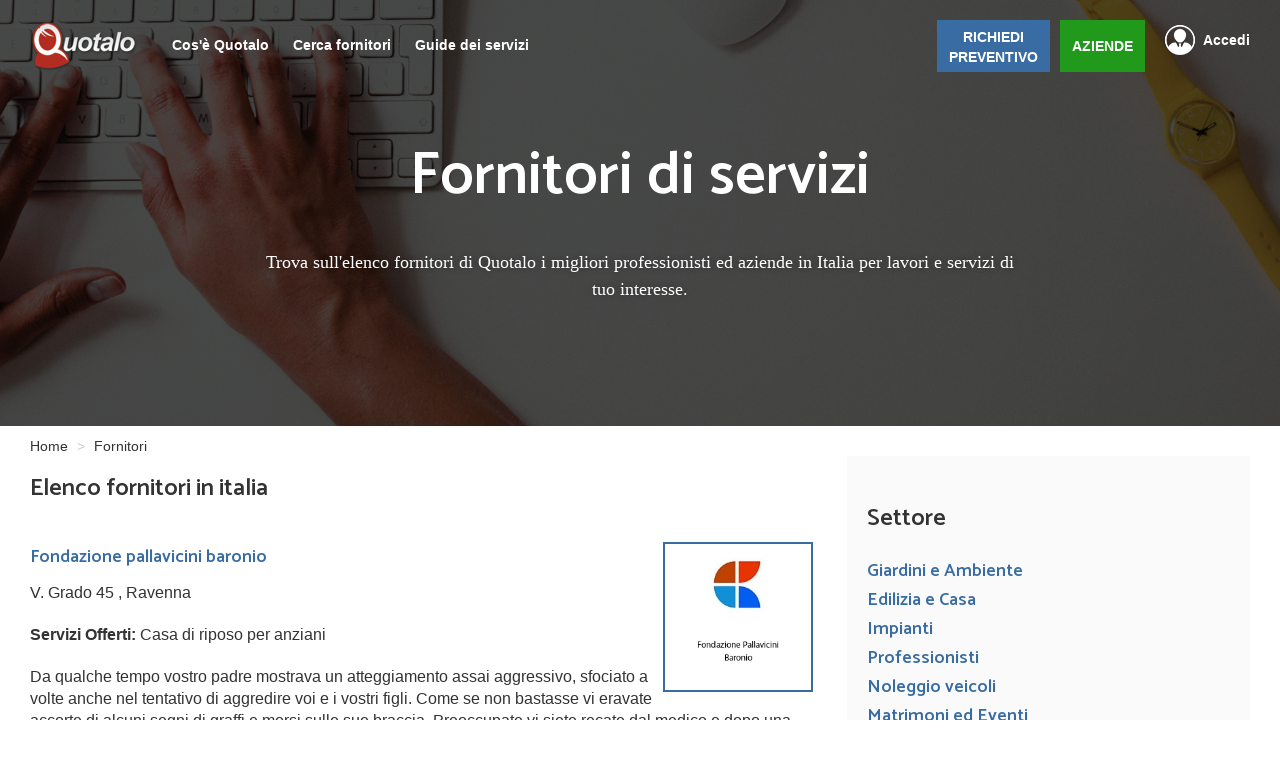

--- FILE ---
content_type: text/html; charset=UTF-8
request_url: https://www.quotalo.it/fornitori/558
body_size: 12926
content:

<!DOCTYPE html>
<html lang="it">
<head>
    <title>Elenco di fornitori di servizi, professionisti ed aziende in Italia - Pagina 558</title>
    <meta name="Description" content="Trova i migliori fornitori di servizi, professionisti e aziende in Italia per la tua necessità. Consulta le recensioni e richiedi un preventivo gratuito e senza impegno. Pagina 558">
    <meta name="viewport" content="width=device-width, initial-scale=1" />
    <link rel="canonical" href="https://www.quotalo.it/fornitori/558" />    <meta charset="utf-8" />
    <!-- Start VWO Async SmartCode -->
<link rel="preconnect" href="https://dev.visualwebsiteoptimizer.com" />
<script type='text/javascript' id='vwoCode'>
    window._vwo_code || (function() {
        var account_id=992793,
            version=2.1,
            settings_tolerance=2000,
            hide_element='body',
            hide_element_style = 'opacity:0 !important;filter:alpha(opacity=0) !important;background:none !important;transition:none !important;',
            /* DO NOT EDIT BELOW THIS LINE */
            f=false,w=window,d=document,v=d.querySelector('#vwoCode'),cK='_vwo_'+account_id+'_settings',cc={};try{var c=JSON.parse(localStorage.getItem('_vwo_'+account_id+'_config'));cc=c&&typeof c==='object'?c:{}}catch(e){}var stT=cc.stT==='session'?w.sessionStorage:w.localStorage;code={nonce:v&&v.nonce,use_existing_jquery:function(){return typeof use_existing_jquery!=='undefined'?use_existing_jquery:undefined},library_tolerance:function(){return typeof library_tolerance!=='undefined'?library_tolerance:undefined},settings_tolerance:function(){return cc.sT||settings_tolerance},hide_element_style:function(){return'{'+(cc.hES||hide_element_style)+'}'},hide_element:function(){if(performance.getEntriesByName('first-contentful-paint')[0]){return''}return typeof cc.hE==='string'?cc.hE:hide_element},getVersion:function(){return version},finish:function(e){if(!f){f=true;var t=d.getElementById('_vis_opt_path_hides');if(t)t.parentNode.removeChild(t);if(e)(new Image).src='https://dev.visualwebsiteoptimizer.com/ee.gif?a='+account_id+e}},finished:function(){return f},addScript:function(e){var t=d.createElement('script');t.type='text/javascript';if(e.src){t.src=e.src}else{t.text=e.text}v&&t.setAttribute('nonce',v.nonce);d.getElementsByTagName('head')[0].appendChild(t)},load:function(e,t){var n=this.getSettings(),i=d.createElement('script'),r=this;t=t||{};if(n){i.textContent=n;d.getElementsByTagName('head')[0].appendChild(i);if(!w.VWO||VWO.caE){stT.removeItem(cK);r.load(e)}}else{var o=new XMLHttpRequest;o.open('GET',e,true);o.withCredentials=!t.dSC;o.responseType=t.responseType||'text';o.onload=function(){if(t.onloadCb){return t.onloadCb(o,e)}if(o.status===200||o.status===304){_vwo_code.addScript({text:o.responseText})}else{_vwo_code.finish('&e=loading_failure:'+e)}};o.onerror=function(){if(t.onerrorCb){return t.onerrorCb(e)}_vwo_code.finish('&e=loading_failure:'+e)};o.send()}},getSettings:function(){try{var e=stT.getItem(cK);if(!e){return}e=JSON.parse(e);if(Date.now()>e.e){stT.removeItem(cK);return}return e.s}catch(e){return}},init:function(){if(d.URL.indexOf('__vwo_disable__')>-1)return;var e=this.settings_tolerance();w._vwo_settings_timer=setTimeout(function(){_vwo_code.finish();stT.removeItem(cK)},e);var t;if(this.hide_element()!=='body'){t=d.createElement('style');var n=this.hide_element(),i=n?n+this.hide_element_style():'',r=d.getElementsByTagName('head')[0];t.setAttribute('id','_vis_opt_path_hides');v&&t.setAttribute('nonce',v.nonce);t.setAttribute('type','text/css');if(t.styleSheet)t.styleSheet.cssText=i;else t.appendChild(d.createTextNode(i));r.appendChild(t)}else{t=d.getElementsByTagName('head')[0];var i=d.createElement('div');i.style.cssText='z-index: 2147483647 !important;position: fixed !important;left: 0 !important;top: 0 !important;width: 100% !important;height: 100% !important;background: white !important;display: block !important;';i.setAttribute('id','_vis_opt_path_hides');i.classList.add('_vis_hide_layer');t.parentNode.insertBefore(i,t.nextSibling)}var o=window._vis_opt_url||d.URL,s='https://dev.visualwebsiteoptimizer.com/j.php?a='+account_id+'&u='+encodeURIComponent(o)+'&vn='+version;if(w.location.search.indexOf('_vwo_xhr')!==-1){this.addScript({src:s})}else{this.load(s+'&x=true')}}};w._vwo_code=code;code.init();})();
</script>
<!-- End VWO Async SmartCode -->
<!--<script type="text/javascript">-->
<!--    var _iub = _iub || [];-->
<!--    _iub.csConfiguration = {"floatingPreferencesButtonDisplay":false,"askConsentAtCookiePolicyUpdate":true,"countryDetection":true,"emailMarketing":{"styles":{"backgroundColor":"#F4FBFF","buttonsBackgroundColor":"#334757","buttonsTextColor":"#FFFFFF","footerBackgroundColor":"#DCE2E6","footerTextColor":"#14213D","textColor":"#45423F"},"theme":"dark"},"enableFadp":true,"enableLgpd":true,"enableUspr":true,"lgpdAppliesGlobally":false,"perPurposeConsent":true,"siteId":2496365,"storage":{"useSiteId":true},"cookiePolicyId":17143705,"lang":"it","banner":{"acceptButtonCaptionColor":"#FFFFFF","acceptButtonColor":"#334757","acceptButtonDisplay":true,"backgroundColor":"#F4FBFF","backgroundOverlay":true,"brandBackgroundColor":"#F4FBFF","brandTextColor":"#45423F","closeButtonDisplay":false,"continueWithoutAcceptingButtonCaptionColor":"#14213D","continueWithoutAcceptingButtonColor":"#DCE2E6","customizeButtonCaptionColor":"#14213D","customizeButtonColor":"#DCE2E6","customizeButtonDisplay":true,"explicitWithdrawal":true,"listPurposes":true,"logo":"https://www.quotalo.it/img/logo_v3.png","ownerName":"www.quotalo.it","position":"float-bottom-center","rejectButtonCaptionColor":"#FFFFFF","rejectButtonColor":"#334757","rejectButtonDisplay":true,"showTitle":false,"showTotalNumberOfProviders":true,"textColor":"#45423F","theme":"winter-neutral"}};-->
<!--</script>-->
<!--<script type="text/javascript" src="//cs.iubenda.com/sync/2496365.js"></script>-->
<!--<script type="text/javascript" src="//cdn.iubenda.com/cs/gpp/stub.js"></script>-->
<!--<script type="text/javascript" src="//cdn.iubenda.com/cs/iubenda_cs.js" charset="UTF-8" async></script>-->


<style type="text/css">
    #iubenda-cs-banner > div > div.iubenda-cs-brand-badge-outer > a{
        display: none !important;
    }
</style>

<script type="text/javascript">
    var _iub = _iub || [];
    _iub.csConfiguration = {"floatingPreferencesButtonDisplay":false};

</script>
<script type="text/javascript" src="https://embeds.iubenda.com/widgets/a3b21a8e-6db6-11ee-8bfc-5ad8d8c564c0.js"></script>
<meta name="google-site-verification" content="4sWmCrGqTQIlplaKG-47wGIAmeo7wpk2PwxQhC3EcOg" />
<meta name="facebook-domain-verification" content="jsy6nbags6p5tv960dkfz2lhl0bkc9" />
<!-- Google Tag Manager -->
<script>(function(w,d,s,l,i){w[l]=w[l]||[];w[l].push({'gtm.start':
            new Date().getTime(),event:'gtm.js'});var f=d.getElementsByTagName(s)[0],
        j=d.createElement(s),dl=l!='dataLayer'?'&l='+l:'';j.async=true;j.src=
        'https://www.googletagmanager.com/gtm.js?id='+i+dl;f.parentNode.insertBefore(j,f);
    })(window,document,'script','dataLayer','GTM-W43VJT8');</script>
<!-- End Google Tag Manager -->

<div style="display:none">
    <script type="text/javascript"
            src="//www.googleadservices.com/pagead/conversion.js">
    </script>
</div>
<noscript>
    <div style="display:inline;">
        <img height="1" width="1" style="border-style:none;" alt=""
             src="//googleads.g.doubleclick.net/pagead/viewthroughconversion/1006260862/?value=0&amp;label=GkleCLquzAQQ_qTp3wM&amp;guid=ON&amp;script=0"/>
    </div>
</noscript>
<script src="https://ajax.googleapis.com/ajax/libs/jquery/1.12.4/jquery.min.js"></script>
<link rel="stylesheet" href="https://maxcdn.bootstrapcdn.com/bootstrap/3.3.7/css/bootstrap.min.css" integrity="sha384-BVYiiSIFeK1dGmJRAkycuHAHRg32OmUcww7on3RYdg4Va+PmSTsz/K68vbdEjh4u" crossorigin="anonymous">
<script src="https://maxcdn.bootstrapcdn.com/bootstrap/3.3.7/js/bootstrap.min.js" integrity="sha384-Tc5IQib027qvyjSMfHjOMaLkfuWVxZxUPnCJA7l2mCWNIpG9mGCD8wGNIcPD7Txa" crossorigin="anonymous">
</script>
<link rel="stylesheet" href="https://www.quotalo.it/css/styleV3.css" />
<link href="https://www.quotalo.it/stile.css" rel="stylesheet" type="text/css" media="screen" />
<link href="https://www.quotalo.it/responsive.css" rel="stylesheet" type="text/css" media="screen" />
<link rel="stylesheet" href="https://cdnjs.cloudflare.com/ajax/libs/jquery-confirm/3.1.1/jquery-confirm.min.css">
<script src="https://cdnjs.cloudflare.com/ajax/libs/jquery-confirm/3.1.1/jquery-confirm.min.js"></script>
<link href='https://fonts.googleapis.com/css?family=Catamaran:600' rel='stylesheet' type='text/css'>
<link rel="shortcut icon" href="favicon.ico" />
<script src="https://www.quotalo.it/js/login.js"></script>
<script src="https://www.quotalo.it/ext_js/fa0de124df.js"></script>
                <link rel="prev" href="https://www.quotalo.it/fornitori/557" />
             <link rel="next" href="https://www.quotalo.it/fornitori/559" />         
    </head>
<body>
<!-- Google Tag Manager (noscript) -->
<noscript><iframe src="https://www.googletagmanager.com/ns.html?id=GTM-W43VJT8"
                  height="0" width="0" style="display:none;visibility:hidden"></iframe></noscript>
<!-- End Google Tag Manager (noscript) -->
                <header id="header" class="not-home" style="background: url('https://www.quotalo.it/img/fornitori-header.jpg') center; background-size: cover;">
                    <div class="opacity-layer"></div>
                                                                        <nav >
                                <div class="wrapper-nav">
                                    <a href="https://www.quotalo.it" class="logo">
                                        <img src="https://www.quotalo.it/img/logo_v3.png" alt="Quotalo" />
                                    </a>
                                    <div class="nav-desktop">
                                        <ul class="list-unstyled">
                                                                                            <li><a href="https://www.quotalo.it/cosa">Cos'è Quotalo</a></li>
                                                                                                    <li class="link-for-sub-nav">
                                                        <a href="javascript:">Cerca fornitori</a>

                                                        <div class="sub-nav">
                                                            <img src="https://www.quotalo.it/img/arrow-sub-menu.png" alt="arrow">
                                                            <ul>
                                                                <li><a href="https://www.quotalo.it/fornitori/giardini-ambiente">Giardini e Ambienti</a></li>
                                                                <li><a href="https://www.quotalo.it/fornitori/edilizia-casa">Edilizia e Casa</a></li>
                                                                <li><a href="https://www.quotalo.it/fornitori/impiantistica">Impianti</a></li>
                                                                <li><a href="https://www.quotalo.it/fornitori/professionisti">Professionisti</a></li>
                                                                <li><a href="https://www.quotalo.it/fornitori/noleggio-veicoli">Noleggio veicoli</a></li>
                                                                <li><a href="https://www.quotalo.it/fornitori/eventi-matrimoni">Eventi e Matrimoni</a></li>
                                                                <li><a href="https://www.quotalo.it/fornitori/serramenti-infissi">Infissi e Serramenti</a></li>
                                                                <li><a href="https://www.quotalo.it/fornitori/assistenza-anziani-famiglia">Anziani</a></li>
                                                                <li><a href="https://www.quotalo.it/fornitori/animali">Animali</a></li>
                                                            </ul>
                                                        </div>
                                                    </li>
                                                    <li><a href="https://www.quotalo.it/guide">Guide dei servizi</a></li>
                                                                                                                                    </ul>
                                    </div>
                                                                                                                <a href="javascript:" class="logout-link float-right login_tasto">Accedi</a>
                                        <a href="https://www.quotalo.it/registrazione" class="btn btn-nav float-right margin-left green-btn">AZIENDE</a>
                                        <a href="https://preventivi.quotalo.it" class="btn btn-nav float-right blue-btn">RICHIEDI<br>PREVENTIVO</a>
                                                                        <div id="nav-mobile-id" class="nav-mobile">
                                        <ul>
                                            
                                                <li><a href="https://www.quotalo.it/cosa">Cos'è quotalo</a></li>
                                                                                            <li><a href="https://www.quotalo.it/fornitori">Cerca fornitori</a></li>
                                                <li><a href="https://www.quotalo.it/guide">Guide dei servizi</a></li>
                                                
                                                                                                                                        <li class="blue-btn blue-btn_mobile"><a href="https://preventivi.quotalo.it">RICHIEDI PREVENTIVO</a></li>
                                                <li class="last-link-nav-mobile green-btn"><a style="background: none;" href="https://www.quotalo.it/registrazione">AZIENDE</a></li>
                                                <li class="login_tasto"><a href="javascript:" class="accedi-link accedi-link-mobile">Accedi</a></li>
                                                                                    </ul>
                                    </div>
                                    <button class="c-hamburger c-hamburger--htx float-right">
                                        <span>toggle menu</span>
                                    </button>
                                </div>
                            </nav>
                                                                            <h1>Fornitori di servizi</h1>
                            <h3>Trova sull'elenco fornitori di Quotalo i migliori professionisti ed aziende in Italia per lavori e servizi di tuo interesse.</h3>
                                            </header>
                                    <div class="container">
    <div class="row">
        <div class="col-md-12 col-sm-12  col-xs-12">
            <ol class="breadcrumb" vocab="http://schema.org" typeof="BreadcrumbList">
                <li property="itemListElement" typeof="ListItem">
                    <a href="https://www.quotalo.it" property="item" typeof="WebPage">
                        Home
                    </a>
                    <meta property="position" content="1">
                    <meta property="name" content="Home">
                </li>
                <li property="itemListElement" typeof="ListItem">
                    Fornitori
                    <meta property="position" content="2">
                    <meta property="name" content="Fornitori">
                </li>
            </ol>
        </div>
    </div>
</div>
<div class="wrapper">
    <div class="wrapper-article">
        <article class="col-66 preventivo-content">
            <h3>Elenco fornitori in italia</h3>
                                                    <section>
                                        <a href="https://www.quotalo.it/ravenna/fondazione-pallavicini-baronio">
                                                <h4>Fondazione pallavicini baronio</h4>
                                            </a>
                                                                <img alt="fondazione pallavicini baronio" src="https://www.quotalo.it/img/loghi_gen/logo_100008221.jpg" class="float-right" style="max-height: 150px;">
                                            <p> V. Grado 45 , Ravenna</p>
                    <p><strong>Servizi Offerti:</strong>
                                                    Casa di riposo per anziani                    </p>
                                                <p >Da qualche tempo vostro padre mostrava un atteggiamento assai aggressivo, sfociato a volte anche nel tentativo di aggredire voi e i vostri figli. Come se non bastasse vi eravate accorte di alcuni segni di graffi e morsi sulle sue braccia. Preoccupate vi siete recate dal medico e dopo una serie                             ...Continua...                        </p>
                    <div class="tasto_richiedi_listato">
                        <a  style="text-decoration: none;width: 190px" href="https://preventivi.quotalo.it" class="btn btn-success guide_continua" rel="nofollow">Richiedi un preventivo
                        </a>
                    </div>
                    <div class="clear"></div>
                </section>
                            <section>
                                        <a href="https://www.quotalo.it/ancona/consedil-consorzio-edile">
                                                <h4>Consedil consorzio edile</h4>
                                            </a>
                                                                <img alt="consedil consorzio edile" src="https://www.quotalo.it/img/loghi_gen/logo_100005740.jpg" class="float-right" style="max-height: 150px;">
                                            <p>VIA FIUMESINO 65/B , Filottrano</p>
                    <p><strong>Servizi Offerti:</strong>
                                                    Costruzioni edili,                            Ristrutturazioni                    </p>
                                                <p >Consedil consorzio edile si trova a Filottrano, in VIA FIUMESINO 65/B, anche se offre servizio in tutta la provincia di Ancona: questo anche grazie al fatto che si tratta di un CONSORZIO DI ARTIGIANI EDILI E AFFINI, un team di professionisti che mette a disposizione le sue disparate competenze per                             ...Continua...                        </p>
                    <div class="tasto_richiedi_listato">
                        <a  style="text-decoration: none;width: 190px" href="https://preventivi.quotalo.it" class="btn btn-success guide_continua" rel="nofollow">Richiedi un preventivo
                        </a>
                    </div>
                    <div class="clear"></div>
                </section>
                            <section>
                                        <a href="https://www.quotalo.it/bergamo/sicurcasa-e-c-sas-detrazione-fiscale-per-antifurto-casa">
                                                <h4>Sicurcasa e c sas detrazione fiscale per antifurto casa</h4>
                                            </a>
                                                                <img alt="sicurcasa e c sas detrazione fiscale per antifurto casa" src="https://www.quotalo.it/img/loghi_gen/logo_100005480.jpg" class="float-right" style="max-height: 150px;">
                                            <p>Via Papa Giovanni XXIII, 32 , Verdello</p>
                    <p><strong>Servizi Offerti:</strong>
                                                    Antifurti e dispositivi di sicurezza ,                            Impianti videosorveglianza                    </p>
                                                <p >La Sicurcasa di Paltrinieri Mirco & C. S.a.S. con sede a Verdello, nella provincia di Bergamo, nell'alta pianura bergamasca, forte di una consolidata esperienza nel campo della sicurezza, si occupa di sistemi di allarme ed antifurti per la casa, realizzati con sistemi wireless senza fili o con fili, sicuri e                             ...Continua...                        </p>
                    <div class="tasto_richiedi_listato">
                        <a  style="text-decoration: none;width: 190px" href="https://preventivi.quotalo.it" class="btn btn-success guide_continua" rel="nofollow">Richiedi un preventivo
                        </a>
                    </div>
                    <div class="clear"></div>
                </section>
                            <section>
                                        <a href="https://www.quotalo.it/macerata/ciccioli-bruno-e-soci-snc-decoratori-e-tinteggiature-civili-e-industriali">
                                                <h4>Ciccioli bruno e soci snc decoratori e tinteggiature civili e industriali</h4>
                                            </a>
                                                                <img alt="ciccioli bruno e soci snc decoratori e tinteggiature civili e industriali" src="https://www.quotalo.it/img/loghi_gen/logo_100006416.jpg" class="float-right" style="max-height: 150px;">
                                            <p>Via Carlo Urbani  , Belforte Del Chienti</p>
                    <p><strong>Servizi Offerti:</strong>
                                                    Ristrutturazioni,                            Decorazioni e tinteggiatura,                            Cartongessi                    </p>
                                                <p >La Ciccioli Bruno & C. snc offre un’ampia gamma di servizi per la finitura interna ed esterna di fabbricati civili ed industriali, tra i quali: Tinteggiature (Idropitture, Quarzi, Elastomeriche, Silicati, Silossani, Grassello di Calce…), Tinteggiature speciali certificate (incapsulamento amianto, antimuffa……), Verniciature a smalto, Verniciature speciali certificate (intumescenti, ignifughe, uso alimentare…),                             ...Continua...                        </p>
                    <div class="tasto_richiedi_listato">
                        <a  style="text-decoration: none;width: 190px" href="https://preventivi.quotalo.it" class="btn btn-success guide_continua" rel="nofollow">Richiedi un preventivo
                        </a>
                    </div>
                    <div class="clear"></div>
                </section>
                            <section>
                                        <a href="https://www.quotalo.it/novara/studio-notarile-di-mauro-prof-avv-nicola">
                                                <h4>Studio notarile di mauro prof avv nicola</h4>
                                            </a>
                                                                <img alt="studio notarile di mauro prof avv nicola" src="https://www.quotalo.it/img/loghi_gen/logo_100011050.jpg" class="float-right" style="max-height: 150px;">
                                            <p>22, p. Martiri Della Liberta' , Galliate</p>
                    <p><strong>Servizi Offerti:</strong>
                                                    Avvocato civilista,                            Notaio o studio notarile                    </p>
                                                <p >Studio Notarile Di Mauro Prof. Avv. Nicola ha sede a Galliate in provincia di Novara ma è aperto a collaborazioni oltre il suo territorio ed è disponibile per gli spostamenti. E’ considerato un ottimo punto di riferimento non soltanto perché offre servizi di assistenza e consulenza legale di un certo                             ...Continua...                        </p>
                    <div class="tasto_richiedi_listato">
                        <a  style="text-decoration: none;width: 190px" href="https://preventivi.quotalo.it" class="btn btn-success guide_continua" rel="nofollow">Richiedi un preventivo
                        </a>
                    </div>
                    <div class="clear"></div>
                </section>
                            <section>
                                        <a href="https://www.quotalo.it/torino/le-terrazze">
                                                <h4>Le terrazze</h4>
                                            </a>
                                                                <img alt="le terrazze" src="https://www.quotalo.it/img/loghi_gen/logo_100003569.jpg" class="float-right" style="max-height: 150px;">
                                            <p> Corso Toscana, 204 , Torino</p>
                    <p><strong>Servizi Offerti:</strong>
                                                    Casa di riposo per anziani                    </p>
                                                <p >Le Terrazze di Torino è una Residenza Sanitaria Assistenziale per anziani che assicura assistenza sanitaria, assistenziale, tutelare e attività di socializzazione per persone non autosufficienti. La Struttura dispone di 110 posti RSA e 10 posti per malati di Alzheimer. I servizi forniti sono in accordo con le normative vigenti in                             ...Continua...                        </p>
                    <div class="tasto_richiedi_listato">
                        <a  style="text-decoration: none;width: 190px" href="https://preventivi.quotalo.it" class="btn btn-success guide_continua" rel="nofollow">Richiedi un preventivo
                        </a>
                    </div>
                    <div class="clear"></div>
                </section>
                            <section>
                                        <a href="https://www.quotalo.it/reggio-emilia/cassinadri-srl">
                                                <h4>Cassinadri srl</h4>
                                            </a>
                                                                <img alt="cassinadri srl" src="https://www.quotalo.it/img/loghi_gen/logo_100004960.jpg" class="float-right" style="max-height: 150px;">
                                            <p>Via Ruggero Grieco, 25 ,  Castelnovo ne' Monti</p>
                    <p><strong>Servizi Offerti:</strong>
                                                    Decorazioni e tinteggiatura,                            Cartongessi                    </p>
                                                <p >La Cassinadri S.r.L. con un'esperienza di oltre 40 anni, pone al servizio del cliente le proprie competenze e la propria professionalità, nel campo del restauro di facciate di edifici, delle tinteggiature, delle verniciature e tappezzerie, e ancora, nell'isolamento termo-acustico, a livello civile ed industriale. Chiama subito per avere un preventivo!                                                     </p>
                    <div class="tasto_richiedi_listato">
                        <a  style="text-decoration: none;width: 190px" href="https://preventivi.quotalo.it" class="btn btn-success guide_continua" rel="nofollow">Richiedi un preventivo
                        </a>
                    </div>
                    <div class="clear"></div>
                </section>
                            <section>
                                        <a href="https://www.quotalo.it/milano/casa-di-riposo-città-di-abbiategrasso">
                                                <h4>Casa di riposo città di abbiategrasso</h4>
                                            </a>
                                                                <img alt="casa di riposo città di abbiategrasso" src="https://www.quotalo.it/img/loghi_gen/logo_100003556.jpg" class="float-right" style="max-height: 150px;">
                                            <p>Strada per Cassinetta, 21 , Abbiategrasso</p>
                    <p><strong>Servizi Offerti:</strong>
                                                    Casa di riposo per anziani                    </p>
                                                <p >La Fondazione Casa di Riposo “Città di Abbiategrasso”  dispone di una struttura circondata da un ampio parco che ospita anche il Centro Diurno Integrato. La Casa di Riposo accoglie anche malati di Alzheimer. La Struttura comprende spazi dedicati alla fisioterapia, animazione, parrucchiera, cappella religiosa, sala da pranzo, spazi comuni,                             ...Continua...                        </p>
                    <div class="tasto_richiedi_listato">
                        <a  style="text-decoration: none;width: 190px" href="https://preventivi.quotalo.it" class="btn btn-success guide_continua" rel="nofollow">Richiedi un preventivo
                        </a>
                    </div>
                    <div class="clear"></div>
                </section>
                            <section>
                                        <a href="https://www.quotalo.it/como/studio-legale-pichierri">
                                                <h4>Studio legale pichierri</h4>
                                            </a>
                                                                <img alt="studio legale pichierri" src="https://www.quotalo.it/img/loghi_gen/logo_100005131.jpg" class="float-right" style="max-height: 150px;">
                                            <p>Via XXV Aprile, 10 , Casnate Con Bernate</p>
                    <p><strong>Servizi Offerti:</strong>
                                                    Avvocato del lavoro,                            Avvocato civilista                    </p>
                                                <p >Un vostro amico confidandosi vi ha palesato tutto il malessere e il terrore psicologico che vive sul posto di lavoro, a causa dei comportamenti aggressivi e vessatori perpetuati dal suo capo? Non avete esitato a chiarirgli che lo ritenete vittima di mobbing, visto che gli vengono affidati compiti dequalificanti, viene                             ...Continua...                        </p>
                    <div class="tasto_richiedi_listato">
                        <a  style="text-decoration: none;width: 190px" href="https://preventivi.quotalo.it" class="btn btn-success guide_continua" rel="nofollow">Richiedi un preventivo
                        </a>
                    </div>
                    <div class="clear"></div>
                </section>
                            <section>
                                        <a href="https://www.quotalo.it/bergamo/studio-legale-associato-avvocati-flavio-garrone-e-giuseppe-ravasio">
                                                <h4>Studio legale associato avvocati flavio garrone e giuseppe ravasio</h4>
                                            </a>
                                                                <img alt="studio legale associato avvocati flavio garrone e giuseppe ravasio" src="https://www.quotalo.it/img/loghi_gen/logo_100005108.jpg" class="float-right" style="max-height: 150px;">
                                            <p>via Verdi 27 , Carvico</p>
                    <p><strong>Servizi Offerti:</strong>
                                                    Avvocato del lavoro,                            Avvocato civilista,                            Avvocato penalista                    </p>
                                                <p >Lo studio legale associato degli avvocati Flavio Garrone e Giuseppe Ravasio annovera in tutto la presenza di cinque professionisti del settore, il che rappresenta già garanzia di una consulenza e assistenza a tutto tondo, che spazia dal settore civile a quello penale, passando per il diritto del lavoro, e il                             ...Continua...                        </p>
                    <div class="tasto_richiedi_listato">
                        <a  style="text-decoration: none;width: 190px" href="https://preventivi.quotalo.it" class="btn btn-success guide_continua" rel="nofollow">Richiedi un preventivo
                        </a>
                    </div>
                    <div class="clear"></div>
                </section>
                            <section>
                                        <a href="https://www.quotalo.it/torino/proging-sas-di-arch-saponaro-isabella-e-c">
                                                <h4>Proging sas di arch saponaro isabella e c</h4>
                                            </a>
                                                                <img alt="proging sas di arch saponaro isabella e c" src="https://www.quotalo.it/img/loghi_gen/logo_100008759.jpg" class="float-right" style="max-height: 150px;">
                                            <p>Viale Piemonte, 17 , Vinovo</p>
                    <p><strong>Servizi Offerti:</strong>
                                                    Architetto o studio di architettura                    </p>
                                                <p >Proging Sas di Arch Saponaro Isabella e C si occupa di progettazione architettonica per edifici residenziali e del restauro e ristrutturazione di appartamenti. Segue il cliente dalla fase preliminare e di progettazione ascoltando attentamente le sue esigenze, fino alla fase finale consegnando un prodotto chiavi in mano dove sono state                             ...Continua...                        </p>
                    <div class="tasto_richiedi_listato">
                        <a  style="text-decoration: none;width: 190px" href="https://preventivi.quotalo.it" class="btn btn-success guide_continua" rel="nofollow">Richiedi un preventivo
                        </a>
                    </div>
                    <div class="clear"></div>
                </section>
                            <section>
                                        <a href="https://www.quotalo.it/verona/b-m-c-impianti-fotovoltaico-s-n-c">
                                                <h4>B m c impianti fotovoltaico s n c</h4>
                                            </a>
                                                                <img alt="b m c impianti fotovoltaico s n c" src="https://www.quotalo.it/img/loghi_gen/logo_100012263.jpg" class="float-right" style="max-height: 150px;">
                                            <p>20/A, Via Prova , San Bonifacio</p>
                    <p><strong>Servizi Offerti:</strong>
                                                    Installazione fotovoltaico                    </p>
                                                <p >B.M.C. Impianti Snc è una società in nome collettivo che fa parte del comune di San Bonifacio, nella provincia di Verona. La ditta è molto conosciuta in tutta la zona del veronese, per la qualità delle sue lavorazioni e per la bravura degli operatori. Realizza vari tipi di impianti, anche                             ...Continua...                        </p>
                    <div class="tasto_richiedi_listato">
                        <a  style="text-decoration: none;width: 190px" href="https://preventivi.quotalo.it" class="btn btn-success guide_continua" rel="nofollow">Richiedi un preventivo
                        </a>
                    </div>
                    <div class="clear"></div>
                </section>
                            <section>
                                        <a href="https://www.quotalo.it/firenze/video-5-antenne">
                                                <h4>Video 5 antenne</h4>
                                            </a>
                                                                <img alt="video 5 antenne" src="https://www.quotalo.it/img/loghi_gen/logo_100015630.jpg" class="float-right" style="max-height: 150px;">
                                            <p>Via Bisenzio n° 15  , Firenze</p>
                    <p><strong>Servizi Offerti:</strong>
                                                    Antenne radio e televisione                    </p>
                                                <p >Siamo estremamente orgogliosi della qualità del servizio di installazione di antenne che offriamo e, abbiamo lavorato duramente per guadagnarci una reputazione di qualità e affidabilità, oltre che di convenienza. Siamo in grado di soddisfare esigenze commerciali o domestiche e lavoriamo volentieri anche a casa tua o nel tuo ufficio.                                                      </p>
                    <div class="tasto_richiedi_listato">
                        <a  style="text-decoration: none;width: 190px" href="https://preventivi.quotalo.it" class="btn btn-success guide_continua" rel="nofollow">Richiedi un preventivo
                        </a>
                    </div>
                    <div class="clear"></div>
                </section>
                            <section>
                    <a rel="nofollow" href="https://www.quotalo.it/richiesta/">
                                                    <h4>Cassigoli andrea firenze ncc</h4>
                                            </a>
                                                                <img alt="cassigoli andrea firenze ncc" src="https://www.quotalo.it/img/loghi_gen/logo_900016916.jpg" class="float-right" style="max-height: 150px;">
                                            <p> Via Pietro Nenni,  1 ,  Ponte A Ema (Firenze)</p>
                    <p><strong>Servizi Offerti:</strong>
                                                    Noleggio auto, van con autista                    </p>
                                                <p >NCC Firenze & Toscana è un'azienda di autonoleggio con conducente che offre servizi di noleggio di alta qualità a Firenze e in tutta la Toscana. La loro flotta di veicoli è composta da vetture di recentissima immatricolazione, sempre sottoposte a continua manutenzione per garantire il massimo del comfort e della                             ...Continua...                        </p>
                    <div class="tasto_richiedi_listato">
                        <a  style="text-decoration: none;width: 190px" href="https://preventivi.quotalo.it" class="btn btn-success guide_continua" rel="nofollow">Richiedi un preventivo
                        </a>
                    </div>
                    <div class="clear"></div>
                </section>
                            <section>
                                        <a href="https://www.quotalo.it/bergamo/von-wunster-allegri-antifurto-srl">
                                                <h4>Von wunster allegri antifurto srl</h4>
                                            </a>
                                                                <img alt="von wunster allegri antifurto srl" src="https://www.quotalo.it/img/loghi_gen/logo_100005538.jpg" class="float-right" style="max-height: 150px;">
                                            <p>Via Per per Zanica, 52/D , Bergamo</p>
                    <p><strong>Servizi Offerti:</strong>
                                                    Antifurti e dispositivi di sicurezza ,                            Elettricista, impianti elettrici,                            Impianti videosorveglianza                    </p>
                                                <p >La Von Wunster Allegri Antifurto S.r.L. dal 1980, progetta e realizza con serietà e competenza, sistemi di sicurezza per le più diverse destinazioni d'uso, completi di installazione ed assistenza tecnica, oltre a fornire un servizio di pronto intervento 24h su 24h. Chiama senza impegno per avere una consulenza ed un                             ...Continua...                        </p>
                    <div class="tasto_richiedi_listato">
                        <a  style="text-decoration: none;width: 190px" href="https://preventivi.quotalo.it" class="btn btn-success guide_continua" rel="nofollow">Richiedi un preventivo
                        </a>
                    </div>
                    <div class="clear"></div>
                </section>
                            <section>
                                        <a href="https://www.quotalo.it/alessandria/torchio-franco-e-c">
                                                <h4>Torchio franco e c</h4>
                                            </a>
                                                                <img alt="torchio franco e c" src="https://www.quotalo.it/img/loghi_gen/logo_100008721.jpg" class="float-right" style="max-height: 150px;">
                                            <p>Via Santi Ferdinando, 5 , Alessandria</p>
                    <p><strong>Servizi Offerti:</strong>
                                                    Impermeabilizzazione                    </p>
                                                <p >Torchio Franco e C è un'azienda che si occupa di ristrutturazioni edili e impermeabilizzazioni ad Alessandria, in ambito civile, commerciale e industriale. E' un'azienda attenta e professionale che soddisfa il cliente a pieno in ogni sua esigenza trovando soluzioni personalizzate e risolutive. Viene utilizzata attrezzatura moderna e impiegato personale tecnico                             ...Continua...                        </p>
                    <div class="tasto_richiedi_listato">
                        <a  style="text-decoration: none;width: 190px" href="https://preventivi.quotalo.it" class="btn btn-success guide_continua" rel="nofollow">Richiedi un preventivo
                        </a>
                    </div>
                    <div class="clear"></div>
                </section>
                            <section>
                                        <a href="https://www.quotalo.it/savona/avvocato-levrero-roberto">
                                                <h4>Avvocato levrero roberto</h4>
                                            </a>
                                                                <img alt="avvocato levrero roberto" src="https://www.quotalo.it/img/loghi_gen/logo_100000724.jpg" class="float-right" style="max-height: 150px;">
                                            <p>Via Astengo n.2  , Savona</p>
                    <p><strong>Servizi Offerti:</strong>
                                                    Avvocato civilista                    </p>
                                                <p >L’avvocato Levrero Roberto è specializzato in diritto penale e diritto tributario. Esercita dal 1996 nella città di Savona.L'avvocato è pronto a risolvere controversie da parte di aziende e privati. Offrendo consulenze legali in materia. Offre ai suoi clienti un servizio garantito. L'avvocato Levrero può vantare di una esperienza consolidata nel                             ...Continua...                        </p>
                    <div class="tasto_richiedi_listato">
                        <a  style="text-decoration: none;width: 190px" href="https://preventivi.quotalo.it" class="btn btn-success guide_continua" rel="nofollow">Richiedi un preventivo
                        </a>
                    </div>
                    <div class="clear"></div>
                </section>
                            <section>
                                        <a href="https://www.quotalo.it/brescia/euroimpianti-srl">
                                                <h4>Euroimpianti srl</h4>
                                            </a>
                                                                <img alt="euroimpianti srl" src="https://www.quotalo.it/img/loghi_gen/logo_100014679.jpg" class="float-right" style="max-height: 150px;">
                                            <p>Via G. Verdi 125/H , Torbole Casaglia (Brescia)</p>
                    <p><strong>Servizi Offerti:</strong>
                                                    Condizionamento e deumidificazione                    </p>
                                                <p >La Euroimpianti Srl è un'azienda la cui sede è situata a Torbole Casaglia, ma che propone i suoi servizi in tutta la provincia bresciana.nata nel 1999, si propone come una realtà all'avanguardia sia per quel che riguarda la progettazione che la realizzazione di impianti tecnologici di qualsiasi tipologia a destinazione                             ...Continua...                        </p>
                    <div class="tasto_richiedi_listato">
                        <a  style="text-decoration: none;width: 190px" href="https://preventivi.quotalo.it" class="btn btn-success guide_continua" rel="nofollow">Richiedi un preventivo
                        </a>
                    </div>
                    <div class="clear"></div>
                </section>
                            <section>
                                        <a href="https://www.quotalo.it/modena/avvocato-bianchini-deanna">
                                                <h4>Avvocato bianchini deanna</h4>
                                            </a>
                                                                <img alt="avvocato bianchini deanna" src="https://www.quotalo.it/img/loghi_gen/logo_100007947.jpg" class="float-right" style="max-height: 150px;">
                                            <p> C. Canalgrande 26 , Modena</p>
                    <p><strong>Servizi Offerti:</strong>
                                                    Avvocato civilista                    </p>
                                                <p >Il termine di prescrizione del diritto al risarcimento del danno da responsabilità professionale inizia a decorrere non dal momento in cui la condotta del professionista determina l’evento dannoso, bensì da quello in cui la produzione del danno si manifesta all’esterno, divenendo oggettivamente percepibile.
Detto in parole povere: ammettiamo che siate stati                             ...Continua...                        </p>
                    <div class="tasto_richiedi_listato">
                        <a  style="text-decoration: none;width: 190px" href="https://preventivi.quotalo.it" class="btn btn-success guide_continua" rel="nofollow">Richiedi un preventivo
                        </a>
                    </div>
                    <div class="clear"></div>
                </section>
                            <section>
                                        <a href="https://www.quotalo.it/parma/sviluppo-infissi-srl">
                                                <h4>Sviluppo infissi srl</h4>
                                            </a>
                                                                <img alt="sviluppo infissi srl" src="https://www.quotalo.it/img/loghi_gen/logo_100008034.jpg" class="float-right" style="max-height: 150px;">
                                            <p> Via Niccolò Paganini, 22 ,  Sissa Trecasali</p>
                    <p><strong>Servizi Offerti:</strong>
                                                    Porte e finestre                    </p>
                                                <p >La Sviluppo Infissi Srl è un'azienda in provincia di Parma che lavora nel settore infissi e serramenti per esercizi commerciali e industriali e privati. Produce artigianalmente i suoi prodotti utilizzando diversi tipi di materiali, legno, alluminio e pvc. Ha lunga esperienza maturata sul campo e personale altamente qualificato in grado                             ...Continua...                        </p>
                    <div class="tasto_richiedi_listato">
                        <a  style="text-decoration: none;width: 190px" href="https://preventivi.quotalo.it" class="btn btn-success guide_continua" rel="nofollow">Richiedi un preventivo
                        </a>
                    </div>
                    <div class="clear"></div>
                </section>
                                        <div class="row">
                    <div class="col-md-12 col-sm-12 col-xs-12 text-center">
                                                    <ul class="pagination">
                                <li id="pagina557"><a href="https://www.quotalo.it/fornitori/557"><<</a></li>
                                <li id="pagina1"><a href="https://www.quotalo.it/fornitori">1</a></li>
                                <li id="dummy"><a style="border-top: none; border-bottom: none; background-color: white;">...</a></li>
                                                                                                            <li id="pagina553"><a  href="https://www.quotalo.it/fornitori/553">553</a></li>
                                                                                                                <li id="pagina554"><a  href="https://www.quotalo.it/fornitori/554">554</a></li>
                                                                                                                <li id="pagina555"><a  href="https://www.quotalo.it/fornitori/555">555</a></li>
                                                                                                                <li id="pagina556"><a  href="https://www.quotalo.it/fornitori/556">556</a></li>
                                                                                                                <li id="pagina557"><a  href="https://www.quotalo.it/fornitori/557">557</a></li>
                                                                                                                <li id="pagina558"><a style='background-color:#e1e8ed' href="https://www.quotalo.it/fornitori/558">558</a></li>
                                                                                                                <li id="pagina559"><a  href="https://www.quotalo.it/fornitori/559">559</a></li>
                                                                                                                <li id="pagina560"><a  href="https://www.quotalo.it/fornitori/560">560</a></li>
                                                                                                                <li id="pagina561"><a  href="https://www.quotalo.it/fornitori/561">561</a></li>
                                                                                                                <li id="pagina562"><a  href="https://www.quotalo.it/fornitori/562">562</a></li>
                                                                                                                <li id="pagina563"><a  href="https://www.quotalo.it/fornitori/563">563</a></li>
                                                                                                        <li id="dummy"><a style="border-top: none; border-bottom: none; background-color: white;">...</a></li>
                                    <li id="paginaultima"><a href="https://www.quotalo.it/fornitori/1229">1229</a></li>
                                    <li id="pagina1229"><a href="https://www.quotalo.it/fornitori/564">>></a></li>
                                                            </ul>
                                            </div>
                </div>
                        <div class="clear"></div>
        </article>
        <article class="col-33 guide-side float-right">
            <section>
                <h3>Settore</h3>
                <a href="https://www.quotalo.it/fornitori/giardini-ambiente"><h4>Giardini e Ambiente</h4></a>
                <a href="https://www.quotalo.it/fornitori/edilizia-casa"><h4>Edilizia e Casa</h4></a>
                <a href="https://www.quotalo.it/fornitori/impiantistica"><h4>Impianti</h4></a>
                <a href="https://www.quotalo.it/fornitori/professionisti"><h4>Professionisti</h4></a>
                <a href="https://www.quotalo.it/fornitori/noleggio-veicoli"><h4>Noleggio veicoli</h4></a>
                <a href="https://www.quotalo.it/fornitori/eventi-matrimoni"><h4>Matrimoni ed Eventi</h4></a>
                <a href="https://www.quotalo.it/fornitori/serramenti-infissi"><h4>Infissi e Serramenti</h4></a>
                <a href="https://www.quotalo.it/fornitori/assistenza-anziani-famiglia"><h4>Anziani</h4></a>
                <a href="https://www.quotalo.it/fornitori/animali"><h4>Animali</h4></a>
            </section>
            <div class="visible-lg" style="width: 262px; position: relative;">
                <a href="https://preventivi.quotalo.it" class="preventivi_preventivo_pulsante btn btn-primary chisiamo_banner_pulsante_prev" style="left:12px !important;">Ricevi Ora Un Preventivo Gratis</a>
                <img style="margin-top: 84px;float: right" src="https://www.quotalo.it/img/banner1.jpg">
            </div>
            <div class="visible-lg" style="width: 262px; position: relative;">
                <a href="https://www.quotalo.it/registrazione" class="preventivi_preventivo_pulsante btn btn-warning chisiamo_banner_pulsante_prof" style="left:24px !important;top:950px;">Registrati ora a Quotalo</a>
                <img style="margin-top: 84px;float: right" src="https://www.quotalo.it/img/banner2.jpg">
            </div>
        </article>
        <div class="container" style="padding: 0">
            <div class="row">
                <div class="col-xs-12">
                    <div class="preventivi_pulsante_contenitore hidden-lg " style=" margin-top: 21px;">
                        <a href="https://preventivi.quotalo.it" class="btn btn-primary"><span class="preventivi_pulsante_pulsantone">Richiedi Preventivi</span></a>
                        <br><br>
                        <span class="preventivi_pulsante_scritta">Gratuitamente e in 1 solo minuto.</span>
                    </div>
                </div>
            </div>
        </div>
        <div class="clear"></div>
    </div>
</div>
<div style="margin: 40px;"></div>
<!-- Footer -->
<footer>

    <div class="wrapper-footer">
                <div class="top-footer">
            <span class="footer_h3">Sei un professionista o un impresa?<br/>Registrati ed entra a far parte di Quotalo.</span>
            <a href="https://www.quotalo.it/registrazione" class="btn btn-nav green-btn margin-left">REGISTRATI</a>
        </div>
        
        <div class="sx">
            <div>
                <span class="footer_h4">Quotalo</span>
                <a class="a_sx" href="https://www.quotalo.it/cosa">Cos'è quotalo</a>
                <a class="a_sx" href="https://www.quotalo.it/comefunziona">Come funziona</a>
                <a class="a_sx" href="https://www.quotalo.it/chisiamo">Chi siamo</a>
                <a class="a_sx" href="https://www.quotalo.it/contattaci">Contattaci</a>
                <a class="a_sx" href="https://www.quotalo.it/faqs">Domande frequenti</a>
                <a class="a_sx" href="https://www.quotalo.it/lavoraconnoi">Lavora con noi</a>
            </div>
            <div>
                <span class="footer_h4">Fornitori di servizi</span>
                <a class="a_sx" href="https://www.quotalo.it/professionista">Vuoi offrire i tuoi servizi?</a>
                <a class="a_sx" href="https://www.quotalo.it/consigli_fornitori">Consigli per i fornitori</a>
                <a  class="a_sx" href="https://www.quotalo.it/vantaggi-fornitore">Perché registrarsi</a>
            </div>
            <div>
                <span class="footer_h4">Utenti</span>
                <a class="a_sx" href="https://www.quotalo.it/perche_utenti">Perché registrarsi</a>
                <a class="a_sx" href="https://www.quotalo.it/consigli_utenti">Consigli per scegliere un professionista</a>
            </div>
        </div>
        <div class="dx">
            <span class="footer_h4">Seguici su</span>
            <a href="https://it-it.facebook.com/quotalo/">
                <img src="https://www.quotalo.it/img/facebook-icon.png" alt="Facebook" />
            </a>
            <a href="https://www.youtube.com/@quotaloitalia">
                <img src="https://www.quotalo.it/img/youtube-icon-full-max.png" alt="Youtube" />
            </a>
        </div>
        <div class="clear"></div>
        <hr/>
        <p class="copy">Q Business Innovation S.r.l.- P.IVA 07971870964</p>
        <p class="copy">Tutti i diritti riservati - <a style="color: white" href="https://www.quotalo.it/legal">Note Legali</a> - <a style="color: white" href="https://www.quotalo.it/policy-cookies">Cookies Policy</a> - <a style="color: white" href="https://www.quotalo.it/privacy">Privacy Policy</a></p>
        <p class="copy"><a href='#' class='iubenda-cs-preferences-link' style="color: white">  Le tue preferenze relative alla privacy</a></p>
    </div>
</footer>
<script src="https://www.quotalo.it/v3/js/classie.js"></script>
<div id="debug_ajax"></div>
    <script>
        function init() {
            window.addEventListener('scroll', function(e){
                var distanceY = window.pageYOffset || document.documentElement.scrollTop,
                    shrinkOn = 10,
                    header = document.querySelector("nav");
                if (distanceY > shrinkOn) {
                    classie.add(header,"white");
                } else {
                    if (classie.has(header,"white")) {
                        classie.remove(header,"white");
                    }
                }
            });
        }
        window.onload = init();
    </script>
<script>
    (function() {
        "use strict";
        var toggles = document.querySelectorAll(".c-hamburger");

        var menu = document.querySelectorAll(".nav-mobile");

        for (var i = toggles.length - 1; i >= 0; i--) {
            var toggle = toggles[i];
            toggleHandler(toggle);
        }
        function toggleHandler(toggle) {
            toggle.addEventListener( "click", function(e) {
                e.preventDefault();
                var x = document.getElementById('nav-mobile-id');
                (x.classList.contains("is-active-menu") === true) ? x.classList.remove("is-active-menu") : x.classList.add("is-active-menu");
                (this.classList.contains("is-active") === true) ? this.classList.remove("is-active") : this.classList.add("is-active");


            });
        }

    })();
</script>
<script>
    $('.login_tasto').click(function() {
        var jclogin = $.confirm({
            title: 'Accedi',
            content: '' +
            '<form id="login_form" action="" method="POST">' +
            '<div class="form-group">' +
            '<input name="email" type="text" placeholder="Email" class="email_login form-control" required />' +
            '<div style="margin-bottom: 10px;"></div>' +
            '<input name="password" type="password" placeholder="Password" class="password_login form-control" required />' +
            '</div>' +
            '<span id="recupero_password" style="text-decoration: underline; font-size: 12px;cursor: pointer">Hai dimenticato la password ?</span>'+
            '<input type="hidden" name="azione" value="login" />'+
            '</form>',
            onContentReady: function () {
                $('#recupero_password').click(function() {
                    jclogin.close();
                    $.confirm({
                        title: 'Recupera Password',
                        content: '' +
                        '<form id="recupero_form" action="" method="POST">' +
                        '<div class="form-group">' +
                        '<input name="recupera" type="text" placeholder="Email" class="email_recupera form-control" required />' +
                        '</div>' +
                        '</form>',
                        buttons: {
                            formSubmit: {
                                text: 'Conferma',
                                btnClass: 'btn-blue login-tasti',
                                action: function () {
                                    var email = this.$content.find('.email_recupera').val();
                                    var email2 = /^([a-zA-Z0-9_\.\-])+\@(([a-zA-Z0-9\-])+\.)+([a-zA-Z0-9]{2,4})+$/;
                                    if (!email2.test(email)) {jAlert("La mail inserita non è valida","Messaggio da Quotalo.it"); return false;}
                                    $('#recupero_form')[0].submit();
                                }
                            },
                            Chiudi: {
                                text: 'Chiudi',
                                btnClass: 'btn-default login-tasti',
                                action: function () {
                                }
                            }

                        }
                    });
                });
            },
            buttons: {
                formSubmit: {
                    text: 'Conferma',
                    btnClass: 'btn-blue login-tasti',
                    action: function () {
                        var email = this.$content.find('.email_login').val();
                        var email2 = /^([a-zA-Z0-9_\.\-])+\@(([a-zA-Z0-9\-])+\.)+([a-zA-Z0-9]{2,4})+$/;
                        var password = this.$content.find('.password_login').val();
                        var password2 = /^.{6,24}$/;
                        if (!email2.test(email)) {jAlert("La mail inserita non è valida","Messaggio da Quotalo.it"); return false;}
                        else if (!password2.test(password)) {jAlert("La password inserita non è valida","Messaggio da Quotalo.it");return false;}
                        $('#login_form')[0].submit();
                    }
                },
                Chiudi: {
                    text: 'Chiudi',
                    btnClass: 'btn-default login-tasti',
                    action: function () {
                    }
                }

            }
        });
    });
</script>







</body>
</html>

--- FILE ---
content_type: text/css
request_url: https://www.quotalo.it/responsive.css
body_size: 15991
content:

.breadcrumb{background-color: white;font-size: 14px;padding: 0; margin-top: 10px;}
.breadcrumb>li+li:before {content: ">";}
.navbar-default{margin: 0 0 0 180px;}
.navbar-collapse {float: left;}
.nomargin{margin: 0;}
/*HEADER*/
/*------------------------------*/
/*BASE*/
.header1_new {
    background: #424242;
    background: -moz-linear-gradient(top,#424242 0,#191919 100%);
    background: -webkit-gradient(linear,left top,left bottom,color-stop(0,#424242),color-stop(100%,#191919));
    background: -webkit-linear-gradient(top,#424242 0,#191919 100%);
    background: -o-linear-gradient(top,#424242 0,#191919 100%);
    background: -ms-linear-gradient(top,#424242 0,#191919 100%);
    background: linear-gradient(to bottom,#424242 0,#191919 100%);
    filter: progid:DXImageTransform.Microsoft.gradient(startColorstr='#424242',endColorstr='#191919',GradientType=0);
}
.header2_new {
    background: url(/img/sfondoheaderV2.jpg);
    min-height:73px;
    float:left;
    width:100%;
    padding:3px;
    /*background: #396CA2;*/
    /*background: -moz-linear-gradient(top,#396CA2 0,#416F9E 100%);*/
    /*background: -webkit-gradient(linear,left top,left bottom,color-stop(0,#396CA2),color-stop(100%,#416F9E));*/
    /*background: -webkit-linear-gradient(top,#396CA2 0,#416F9E 100%);*/
    /*background: -o-linear-gradient(top,#396CA2 0,#416F9E 100%);*/
    /*background: -ms-linear-gradient(top,#396CA2 0,#416F9E 100%);*/
    /*background: linear-gradient(to bottom,#396CA2 0,#416F9E 100%);*/
    /*filter: progid:DXImageTransform.Microsoft.gradient(startColorstr='#396CA2',endColorstr='#416F9E',GradientType=0);*/}
/*SOCIAL E ACCESSO*/
.social_testo_new { float:left; text-align:right; margin-top:5px; font-weight:bold; color:#ffffff;}
.social_pulsanti{height:24px;  margin-top: 1px; float:left;}
/*MENU'*/
.voci-menu{font-size: 13px;}
/*FOOTER*/
/*------------------------------*/
.footer_blu{
    background: url(/img/sfondoheaderV2.jpg);}
.footer_nero{
    background: #424242;
    background: -moz-linear-gradient(top,#424242 0,#191919 100%);
    background: -webkit-gradient(linear,left top,left bottom,color-stop(0,#424242),color-stop(100%,#191919));
    background: -webkit-linear-gradient(top,#424242 0,#191919 100%);
    background: -o-linear-gradient(top,#424242 0,#191919 100%);
    background: -ms-linear-gradient(top,#424242 0,#191919 100%);
    background: linear-gradient(to bottom,#424242 0,#191919 100%);
    filter: progid:DXImageTransform.Microsoft.gradient(startColorstr='#424242',endColorstr='#191919',GradientType=0);}
.footer-voci:visited{color:#FFF;}
.footer-voci:link{color:#FFF;}
.footer-voci{color:#FFF;font-size:10px; margin:2px 0; float:left;}
.footer-titles{font-size:14px; font-weight:bold; margin:5px 0 2px 0; color:#FFF; float:left;}
/*HOME*/
/*------------------------------*/
/*COMUNI*/
.h1_contenitore{margin:15px auto 15px auto; height:30px; display:block;}
.h1_contenitore_xs{display:none;}
.h1_contenitore_contenuto_h1{height:100px;margin: 0 auto;}
.h1_contenitore_contenuto_professionisti{height:100px;margin: 0 auto;}
.h1_contenitore_contenuto_guide{height:100px;margin: 0 auto;}
.show-600{display:none;}
/*IMMAGINE MAIN*/
.main_image_contenitore{height:430px; padding:50px 0;background-image: url('/img/main_home.jpg');background-size: cover; background-position: top right; background-repeat: no-repeat;  margin-bottom: 15px;}
.main_image_wrapper{padding: 0 35px;max-width: 1200px;margin: 0 auto;display: block;}
.main_image_wrapper_contenitore{position:relative; width:50%;}
.main_image_wrapper_contenitore_guide{width: 50%}
.main_h1_home{margin-bottom:30px; margin-top:0; font-size:32px;font-weight:600;}
.main_h1{margin-bottom:30px; margin-top:0; font-size:36px;font-weight:600;}
.main_h2{font-size: 18px; }
/*MOTORE*/
.motore_contenitore_xs{display:none;}
.form_barra_new {width: 935px;height:100px;margin: 0 auto;}
.form_bisogno_new {width: 410px; height: 54px;margin-top:21px;background: #fff;border: solid #B5B5B5 1px;padding: 15px;
    font-size: 16px;font-weight:bold;color: #000;background-image: url(/img/droparrow.png);background-repeat: no-repeat;
    background-position: center right;border-image: initial;float:left;}
.form_bisogno_new:focus{outline:none;}
.form_localita_new {width: 410px;height: 54px;margin-right: 0px;margin-top:21px;background: #fff;border: solid #B5B5B5 1px;padding: 15px;
    font-size: 16px;font-weight:bold;color: #000;background-image: url(/img/droparrow.png);background-repeat: no-repeat;
    background-position: center right;border-image: initial;float:left;}
.form_localita_new:focus{outline:none;}
.form_trova_new{width: 115px;margin: 21px 0 0 0px;height: 54px;font-size: 18px;font-weight: bold;float: left;color:#FFFFFF;border-radius:0px;}
.form_trova_new:focus{outline:none; color:#FFFFFF;}
.form_trova_new:hover{color:#E8E8E8;}
.form_box_bisogno{position: absolute;background: #fff;width: 410px;font-size: 14px;color: #000;cursor: pointer; top:75px; z-index:99}
.form_box_bisogno li {padding: 3px 3px 3px 11px;cursor: pointer;display: block;}
.form_box_bisogno li:hover { font-weight:bold;}
.form_box_localita{background: #fff; position: absolute;width: 410px;font-size: 14px;color: #000;cursor: pointer; top:75px; left: 410px; z-index:99}
.form_box_localita li {padding: 3px 3px 3px 11px;cursor: pointer;display: block;}
.form_box_localita li:hover {font-weight:bold;}
/*3PUNTI*/
.puntoS{display:none}
.puntosub1{font-size: 22px;color:#396CA2; font-family:Verdana,sans-serif; font-weight:bold;}
.puntosub2{font-size: 16px; color:#000; font-family:Verdana,sans-serif;}
.punto1_new {height:130px;text-align:center;padding:0;margin:5px auto;}
.punto2_new {height:130px;text-align:center;padding:0;margin:5px auto;}
.punto3_new {height:130px;text-align:center;padding:0;margin:5px auto;}
/*BLOCCO SETTORI*/
.settore_main{margin: 0 auto; width:360px;box-shadow: 7px 7px 5px rgba(136, 136, 136, 0.62);}
.settore_main:hover{opacity: 0.7}
.settore_caption_v3 {      height: 35px;position: absolute;  right: 15px;  left: 15px;  bottom: 0;  background-color: #2C5784;  opacity: 0.8;  }
.settore_main_v3:hover{opacity: 0.7}
.img-responsive{ min-width: 100%;  }
.settoreL{display:block;}
.settoreM{display:none;}
.settoreS{display:none;}
.settore_caption{position:absolute; width:360px; height: 30px;bottom:0;background-color: #2C5784;opacity: 0.8;filter: alpha(opacity=80);}
.caption_span_v3{font-size:20px; color:#ffffff; display:block; text-align:center;text-shadow: 4px 5px 6px #000000; margin-bottom:15px;}
.caption_span{font-size:20px; color:#ffffff; display:block; text-align:center;text-shadow: 4px 5px 6px #000000; margin-bottom:15px;}
/*BLOCCO GRIGIO SPIGAZIONE*/
.full_grigio_contenitore{border-top: 1px solid #e1e8ed; border-bottom: 1px solid #e1e8ed;background-color: #f5f5f5;}
.full_grigio_wrapper{padding: 15px 28px;max-width: 1200px;margin: 0 auto;display: block;  height: 380px;}
.full_grigio_wrapper_call{padding: 15px 28px;max-width: 1200px;margin: 0 auto;display: block;  height: 150px;}
.full_grigio_main_scritta_cerchi{font-size:19px; font-weight:bold;float:left;color:#396CA2; width:351px; margin-right: 55px; margin-left: 0px;}
.full_grigio_main_scritta_come{font-size:19px; font-weight:bold;float:left;color:#396CA2; width:351px; margin-right: 65px;}
.full_grigio_main_scritta_effettuare{font-size:19px; font-weight:bold;float:left;color:#396CA2; width:280px;}
.full_grigio_main_box1{width: 680px;float: left; margin: 40px 0 0 0px;}
.full_grigio_main_box2{width: 354px;float: left;background: #FFF;margin: 42px 0px 10px 93px;padding: 7px;border: 1px #396CA2 solid;}
.full_grigio_main_box1_testo{font-size:14px;  color:#000;}
/*BLOCCO AZIENDE IN EVIDENZA*/
.evidenza_titolo{color:#396CA2; font-size:25px;margin:5px 0 0px 0; display:block;}
.wrapper_carousel {width: 1150px;margin: 10px auto;}
.list_carousel {margin: 0 auto;width: 1150px; position:relative;}
.list_carousel ul {margin: 0;padding: 0;list-style: none;display: block;}
.list_carousel li {width: 157px;height: 270px;display: block;float: left; margin:0 0 0 30px}
.carosellopre{top: 67px;position: absolute;z-index: 99;}
.carosellosuc{top: 67px;position: absolute;z-index: 99; left:1120px}
/*BLOCCO GUIDE*/

.approdondimenti_new_main{width: 100%;  padding: 20px 10px;float: left;}
.approdondimenti_new_immagine{float: left;width: 220px;  height: 220px;  background-position: center center;background-repeat: no-repeat;}
.approdondimenti_new_contenitore_testo{width: 300px;  float: left;  margin-bottom: 10px;margin-left: 15px;}
.approdondimenti_main{ width:220px; height: 365px;margin: 15px auto 20px auto;box-shadow: 4px 4px 2px rgba(136, 136, 136, 0.62); position:relative;}
.approdondimenti_immagine{width: 220px;  height: 220px;  background-position: center center;background-repeat: no-repeat;}
.approdondimenti_contenitore_testo{width:220px; padding:5px}
.approdondimenti_h3{font-size:12px; font-weight:bold; display:block; text-align:center;}
.approdondimenti_sub{ font-size:12px;display:block; text-align:center;}
.approfondimentiL{display:block;}
.approfondimentiS{display:none;}
.approfondimentiM{display:none;}
.approdondimenti_contenitore_autore{position:absolute; bottom:20px; right:20px;}
.approdondimenti_autore{font-size:11px;display:block; text-align:right;}
/*Preventivi*/
/*------------------------------*/
.preventivi_main_contenitore{margin: 0;}
.preventivi_main_h1{color: #396CA2;font-size: 26px; font-weight:bold;margin: 15px 0 0px 0;display: block;}
.preventivi_main_h2{color: #396CA2;font-size: 16px; margin: 10px 0 0px 0;display: block;}
.preventivi_main_h3{color: #396CA2;font-size: 12px; margin: 10px 0 0px 0;display: block;}
.preventivi_full_grigio_contenitore{border-top: 1px solid #e1e8ed; border-bottom: 1px solid #e1e8ed;background-color: #f5f5f5;}
.preventivi_full_grigio_wrapper{padding: 15px 20px;max-width: 1200px;margin: 0 auto;display: block;  height: 120px;}
.preventivi_settori_span{display: block;font-size: 18px; color:#396CA2}
.preventivi_preventivo_title{color: #396CA2;font-size: 22px;font-weight: bold;margin: 15px 0 20px 0; display: block;}
.preventivi_preventivo_title_small{color: #396CA2;font-size: 20px;font-weight: bold;margin: 15px 0 20px 0; display: block;}
.preventivi_preventivo_title_very_small{color: #396CA2;font-size: 16px;font-weight: bold;margin: 15px 0 20px 0; display: block;}
.preventivi_preventivo_contenitore{border: 2px solid #e1e8ed; background-color: #f5f5f5; height:272px; width:410px;position:relative; padding:10px;margin: 0 auto;}
.preventivi_preventivo_pulsante{position:absolute;top: 254px;left: 76px;}
.preventivi_preventivo_span_titolo{font-size:14px;  font-weight:bold;color: #396CA2;}
.preventivi_preventivo_span_citta{font-size:14px; color: #000000;margin-bottom: 5px;display: block;}
.preventivi_preventivo_contenitore_foto{margin: 0 auto;}
.preventivi_preventivo_foto{display:block;margin: auto; position:relative;}
.preventivi_preventivo_banner_pulsante_1{position:absolute; top:300px;}
.preventivi_livello2_testo_dinamico{font-size:14px; color: #000000;}
.preventivi_side_titolo{color: #396CA2;font-size: 16px; margin: 0 10px;display: block;}
.preventivi_side_categorie{color: #396CA2;font-size: 15px; margin: 0 10px;display: block;}
.preventivi_preventivo_contenitore_big{border: 2px solid #e1e8ed; background-color: #f5f5f5; height:272px; width:840px;position:relative; padding:10px;margin: 0 auto;}
.preventivi_preventivo_pulsante_big{position:absolute;top: 254px;left: 303px;}
.preventivi_pulsante_pulsantone{color: white;font-size: 24px;font-weight: bold;line-height: normal;}
.preventivi_pulsante_scritta{font-size: 16px;}
.preventivi_pulsante_contenitore{border: 2px solid #e1e8ed; background-color: #f5f5f5; height:120px; position:relative; padding:10px;margin: 0 auto 20px auto; text-align:center;}
.preventivi_preventivo_foto_1{display: none}
.preventivi_preventivo_pulsante_banner_1{position:absolute;color: white;z-index: 99;top: 300px;  left: 27px;font-size: 12px;font-weight: bold;}
.preventivi_preventivo_pulsante_banner_2{position:absolute;color: white;z-index: 99;top: 816px;left: 40px;font-size: 14px;font-weight: bold;}
.preventivi_preventivo_testo_overflow{overflow: hidden; height:83px}
/*SERVIZI - LANDING*/
.landing_image_contenitore{height:480px;  background-position: top right;position: relative; background-size: cover; padding: 20px 0;}
.landing_overlay{position: absolute;top: 0px;left: 0px;bottom: 0px;right: 0px;background-color: rgba(255, 255, 255, 0.85);}
.landing_image_wrapper_contenitore{position:relative; width:650px; margin-bottom:20px}
.landing_contenitore_sinistro{position:relative; width:650px;float: left;}
.landing_h1{margin-bottom:20px; margin-top:0; font-size:36px;font-weight:600; color: #5A5A5A}
.landing_h2{font-size: 18px;margin-bottom: 20px; margin-top:0; font-weight: bold; color: #5A5A5A}
.landing_punti_contenitore{position:relative; width:600px;padding: 2px 0;}
.landing_punti_span{font-size: 18px;margin-left: 15px; font-weight: bold; color: #5A5A5A}
.landing_foto{margin-bottom: 20px;}
.articolo_grigio_contenitore{border: 2px solid #e1e8ed;background-color: #f5f5f5;}
.articolo_grigio_wrapper{padding: 20px 30px;max-width: 1200px;margin: 0 auto;display: block;}
.articolo_grigio_main_box1{width: 650px;float: left;}
.articolo_grigio_main_box2{width: 420px;float: right; margin: 0px 0px 10px 0px;}
.articolo_grigio_main_box1_testo{font-size:14px;  color:#000;}
.articolo_grigio_main_box1_titolo{margin-bottom:10px; display:block;color:#396CA2;font-size:16px;font-weight:bold;}
.landing_scritte_subform_blu{font-size:17px; font-weight:bold;color:#396CA2;display: block; margin: 21px 0 0 15px; float: left;}
.landing_scritte_subform_red{font-size:17px; font-weight:bold;color:#b52121;display: block; margin: 21px 0 0 15px; float: left;}
.landing_preventivi_contenitore{width: 360px;margin: 20px 0 0 0; height:305px;}
.landing_professionisti_contenitore_main{width:555px;padding:10px; float:left;border: 2px solid #e1e8ed; background-color: #f5f5f5;height: 294px;margin-top: 20px;overflow: hidden;}
.landing_professionisti_contenitore_main_small{width:555px;padding:10px; float:left;border: 2px solid #e1e8ed; background-color: #f5f5f5;height: 137px;margin-top: 20px;overflow: hidden;}
.landing_professionisti_contenitore_dati{width:347px;float:left;margin-bottom:10px;}
.landing_paragrafi{color:#396CA2; font-size:20px;margin:20px 0 0 0;text-align:center; display:block;}
.landing_cerchi{display: block;width: 148px;height: 148px;border: 2px solid #c8c9cc;-ms-border-radius: 100px;-o-border-radius: 100px;-webkit-border-radius: 100px;
    -moz-border-radius: 100px;-webkit-transition: all .1s ease-out;-moz-transition: all .1s ease-out;-o-transition: all .1s ease-out; -ms-transition: all .1s ease-out; transition: all .1s ease-out;margin:0 auto 10px;}
.landing_form_label_form3{margin-top: 20px}
.landing_cerchi_scritta_up{font-size: 16px;margin-bottom: 10px;color: #3c3f47;}
.landing_cerchi_scritta_down{font-size: 14px;margin-bottom: 10px;color: #33b5e6;}
.landing_contenitore_destro{webkit-box-shadow: 2px 2px 2px 0px rgba(0, 0, 0, 0.31); -moz-box-shadow: 2px 2px 2px 0px rgba(0, 0, 0, 0.31); box-shadow: 2px 2px 2px 0px rgba(0, 0, 0, 0.31);position: relative; width: 420px;padding: 0px; -webkit-border-radius: 3px;height: 425px;border: solid 1px #ADA4A4;float: right;margin-top: 6px;}
.landing_form_label{font-size: 12px;margin: 20px 0 0 15px;display: block; color: #000;font-weight: bold;float: left; width: 95px}
.landing_form_select{margin: 16px 0 0 32px;padding: 1px;height:23px;background-color: white;width: 260px;  font-size: 14px;}
.landing_form_submit1{font-weight: bold;  margin: 32px 0 0 141px;  font-size: 18px;width: 260px;height: 35px;line-height: 15px;}
.landing_form_submit2{font-weight: bold;  margin: 32px 0 0 12px;  font-size: 18px;width: 260px;height: 35px;line-height: 15px;}
.landing_social_contenitore{width: 420px;}
.landing_image_wrapper{padding: 0 35px;max-width: 1200px;margin: 0 auto;display: block;}
.landing_form_title{margin-bottom:10px; display:block;color:#ffffff;font-size:20px;font-weight:bold;margin-top: 12px;}
.landing_form_title_pag2{!important;margin-top:25px}
.landing_icone{width:40px; float:left;}
.landing_preventivo_span_citta{font-size:14px; color: #000000;margin-bottom: 5px;display: block;}
.landing_contenitore_subfooter{width: 1140px;border-top: 1px solid #e1e8ed;border-bottom: 1px solid #e1e8ed;background-color: #f5f5f5;float: left;}
.landing_subfooter_localita{width:285px; float:left;background-color: #f5f5f5;}
.landing_subfooter_settori{width:380px; float:left;background-color: #f5f5f5;}
.landing_carica_foto{font-size: 16px; color: #000; float: left;}
.landing_contenitore_foto{width: 355px; float:left; border-radius: 4px;margin:8px 0; margin-left: 16px; font-size: 20px;}
.landing_privacy_contenitore_1{width: 406px; float:left;margin-left: 7px;}
.landing_privacy_contenitore_2{float:left;width: 337px; margin-left: 4px;}
.landing_privacy_scritta{margin-left:5px; float:left; font-size: 10px;color: #000;}
.landing_form_checkbox{width:12px;float:left;margin-left: 39px;}
.landing_indietro_contenitore{width: 123px; float:left;margin-left: 7px;margin-top: 14px;}
.landing_form_select_form3{!important;margin-top: 8px}
.landing_form_label_form3{!important;margin-top: 8px}
.landing_form_select_guide{!important;margin: 0; width: 270px}
/*CHI SIAMO*/
.chisiamo_banner_pulsante_prof{color: white;z-index: 3;top: 284px;left: 137px;font-size: 14px;font-weight: bold;}
.chisiamo_banner_pulsante_prof:link{color: white;}
.chisiamo_banner_pulsante_prof:visited{color: white;}
.chisiamo_banner_pulsante_prev{color: white;z-index: 3;top: 375px;left: 125px;font-size: 12px;font-weight: bold;}
.chisiamo_banner_pulsante_prev:link{color: white;}
.chisiamo_banner_pulsante_prev:visited{color: white;}
.chisiamo_testo_contenitore{margin-right: 30px;}
/*OFFERTA*/
.offerta_contenitore_1{width:100%; margin: 20px auto}
.offerta_titolo_rosso{font-size:22px; color:#b52121; font-weight:bold;display: block}
.offerta_contenitore_nostreofferte{width:48%; height:38px;float:left;margin-bottom:15px;}
.offerta_titolo_nostreofferte{font-size:22px; color:#000;font-weight:bold;margin-top: 13px;display: block;}
.offerta_contenitore_basic{width:20%; height:38px;float:left;margin-bottom:15px}
.offerta_titolo_basic{font-size:20px; color:#090; font-weight:bold;margin:15px 15px;display:block;}
.offerta_contenitore_premium{width:20%; height:38px; float:left;margin-bottom:15px}
.offerta_titolo_premium{font-size:20px; color:#396CA2; font-weight:bold;margin:15px 15px;display:block;}
.offerte_contenitore_tabella_1{width:48%; height:25px; border:#CCC solid 1px;border-bottom:none;float:left}
.offerte_scritta_tabella_1{font-size:12px; color:#666; margin:5px 8px;display:block;}
.offerte_contenitore_tabella_2{width:20%; height:25px; border-top:#CCC solid 1px; border-bottom:#CCC solid 1px;float:left;border-bottom:none;}
.offerte_scritta_tabella_2{font-size:14px; color:#666; margin:5px 15px;display:block;}
.offerte_contenitore_tabella_3{width:20%; height:25px; border:#CCC solid 1px;float:left; background-color:#f3f1f2;border-bottom:none;}
.offerte_scritta_tabella_3{font-size:14px; color:#333; font-weight:bold;margin:5px 15px;display:block;}
.offerte_contenitore_tabella_vuota{width:48%; border-top:#CCC solid 1px; height:38px;float:left;}
.offerta_contenitore_pulsante_ricarica{width:20%; height:80px; border-top:#CCC solid 1px;float:left; text-align:center;}
.offerta_pulsante_ricarica{color:#FFF;margin-top:20px;line-height: 30px !important;height: 60px !important;}
.offerta_contenitore_pulsante_abbonamento{width:20%; height:80px; border-top:#CCC solid 1px;float:left; border-left:none;text-align:center;}
.offerta_pulsante_abbonamento{color:#FFF !important;margin-top:20px !important;line-height: 30px !important;height: 60px !important;}
.offerta_omino{width: 160px; position: absolute;top: 94px;right: 41px;}
.offerta_omino_new{width: 160px; position: absolute;top: 94px;right: 51px;}
.offerta_contenitore_2_1{width: 450px;margin: 0 auto; float: left}
.offerta_contenitore_2_2{width: 500px;margin: 0 auto; float: left}
.offerta_contenitore_2_main{width:950px; margin: 20px auto}
.offerta_contenitore_faqs{width: 66%;padding:10px; margin-top:18px;float: left}
.offerta_contenitore_perche_basic{float:left; width:190px;text-align: right;}
.offerta_contenitore_perche_premium{float:left; width:260px;text-align: left;}
/*PREMIUM*/
.premium_titolo_rosso{color: #b52121;font-size: 42px;line-height: 56px; margin: 0 0 18px; font-weight: bold}
.premium_titolo_nero_1{font-size: 18px;margin: 15px 0 ;display: block;}
.premium_titolo_nero_2{color: #575656;font-size: 34px; margin: 0 0  18px;font-weight: bold}
.premium_contenitore_pulsanti{margin: 0 auto; width: 555px}
.premium_pulsante_verde{color:#FFF;margin-top:20px;line-height: 30px !important;height: 60px !important; margin-right:150px}
.premium_pulsante_blu{color:#FFF;margin-top:20px;line-height: 30px !important;height: 60px !important;}
.premium_foto_1{margin-top:40px;float: right;}
.premium_foto_2{margin-top:70px;float: right;}
.premium_foto_3{margin-top:70px;float: right;}
.premium_contenitore_contatta_1{width:380px; float:left}
.premium_contenitore_contatta_2{width:440px; float:right; margin-left:100px}
.premium_contenitore_contatta_3{width:200px; float:left; margin-bottom:30px;}
.premium_contenitore_contatta_4{width:500px; float:left; margin-bottom:30px;margin-left:20px;text-align:center}
.premium_input_1{background: #EEE;border: none;border-radius: 6px;color: #000000;display:block;font: bold 16px Montserrat;height: 60px;margin-bottom: 16px;padding: 0 20px;text-transform: uppercase;width: 350px;}
.premium_input_2{background: #EEE;border: none;border-radius: 6px;color: #000000;display: block;font: bold 16px Montserrat;text-transform: uppercase;width: 440px;height: 214px;padding: 20px;margin: 0;}
.premium_contenitore_contatta_telefono{font-size: 20px;font-weight: bold;margin-top: 33px;display: block;}
.premium_contenitore_contatta_pulsante{color:#FFF;margin-top:20px;line-height: 60px;height:60px;}
/*RICARICHE*/
.ricarica_pulsante_39{position:relative; left:-30px;width:219px; height:199px; margin-right:100px; float:left; background-image:url('/img/paynew/pay39.png'); background-color:#FFF;}
.ricarica_pulsante_99{width:219px; height:199px; float:right; background-image:url('/img/paynew/pay99.png');}
.ricarica_titolo1{font-size:36px;font-weight: bold}
.ricarica_titolo2{font-size:24px;margin: 0 0 10px 2px;display: block;}
.ricarica_titolo3{font-size:18px; color:#090;margin: 0 0 10px 2px;display: block;}
.ricarica_titolo4{font-size:18px; color:#090;margin: 0 0 20px 2px;display: block;}
.ricarica_titolo5{font-size:36px; font-weight: bold; margin-top: 20px;display: block;}
.ricarica_form_select{padding: 1px;height:23px;background-color: white;width: 260px;  font-size: 12px;-webkit-border-radius: 3px; -moz-border-radius: 3px;border-radius: 3px;-moz-box-shadow: 2px 3px 3px rgba(0, 0, 0, 0.06) inset, 0 0 1px #95a2a7 inset;-webkit-box-shadow: 2px 3px 3px rgba(0, 0, 0, 0.06) inset, 0 0 1px #95a2a7 inset;box-shadow: 2px 3px 3px rgba(0, 0, 0, 0.06) inset, 0 0 1px #95a2a7 inset;}
.ricarica_form_label{font-size: 12px;  margin: 8px 0;display: block; color: #396CA2;font-weight: bold;}
.ricarica_form_contenitore{width:420px;margin-bottom:10px; margin-top:4px; float:left;}
/*THANK U VARIE*/
.conferma_titolo1 {font-size: 30px; font-weight: bold;display: block;margin-top: 10px;}
/*PANNELLO AZIENDA*/
.pannello_contenitore_preventivi{width: 890px;}
.pannello_contenitore_striscia_preventivo{background-color:white;box-shadow: 0 2px 3px rgba(58, 58, 58, 0.58);margin-bottom: 5px;padding: 5px;height: auto; float:left;width: 890px;margin-left: 2px;}
.pannello_contenitore_menu_voce{background-color:white;box-shadow: 0 2px 3px rgba(58, 58, 58, 0.58);width: 260px;height: 100px;margin-bottom: 5px;}
.pannello_contenitore_menu_scritte{width: 165px;height: 100px;padding: 5px;background-color: #FFF;float: left;}
.pannello_preventivo_titolo{font-size: 14px;font-weight: bold;  color: #396CA2;  margin-bottom: 15px;  display: block;}
.pannello_preventivo_data_contenitore{width: 145px; float: left}
.pannello_preventivo_quando_contenitore{width: 140px; float: left}
.pannello_preventivo_provincia_contenitore{width: 185px; float: left}
.pannello_preventivo_localita_contenitore{width: 220px; float: left}
.pannello_preventivo_stato_contenitore{text-align:left; width:400px; float:left; margin-top:5px}
.pannello_preventivo_visualizza_contenitore{float:right;  margin:15px 5px 0 0;}
.pannello_contenitore_menu{float: right;     margin-top: 43px;}
.pannello_titolo_main{float:left;font-size:24px; margin-bottom: 10px; display: block; font-weight: bold; color: #396CA2}
.pannello_titolo_nessuno{float: left;font-size: 18px;}
.pannello_modale_contenitore{/*height: 370px;*/bottom: inherit!important; top:80px;margin: auto; padding: 10px; background-color: #fff;  display: none;text-align: left;border: 2px solid #333;width: 450px;max-width: 450px;opacity: 0.8;-moz-border-radius: 6px;-webkit-border-radius: 6px; -moz-box-shadow: 0 0 50px #ccc; -webkit-box-shadow: 0 0 50px #ccc;}
.pannello_modale_titolo{margin-top: 10px;font-size:14px; font-weight:bold; color:#b52121;width:400px;margin-bottom:20px;border-bottom: 1px solid #333;float:left}
.pannello_modale_chiudi{position: absolute;top: 5px;  right: 5px; opacity:1;float: left;}
.pannello_preventivo_pulsante{width: 425px;color:#FFF;margin-top:10px; height:40px; line-height:40px; cursor:pointer;}
.pannello_preventivo_pulsante_maggiori{width: 425px!important;color:#FFF;margin-top:10px; height:40px; line-height:40px; cursor:pointer; font-size: 18px!important;}
.pannello_impostazioni{display: none}
.pannello_impostazioni_contenitore {width:530px;float:left;}
.pannello_impostazioni_valori{width: 340px;height: 30px;line-height: 30px;padding: 0 10px 0 10px;border-left: 1px solid #000;float: left;}
.pannello_impostazioni_campi {width: 130px;height: 30px;line-height: 30px;padding: 0 10px 0 10px;font-size: 10px;font-weight: bold;text-align: right;  float: left;}
.pannello_impostazioni_modifica{width: 60px;height: 30px;line-height: 30px;padding: 0 10px 0 10px;font-size: 14px;float: left;text-align: center;}
.pannello_categorie{display: none;}
.pannello_province {width: 690px;padding: 10px 3px 10px 3px;background: none;float: left;}
.pannello_contatti_contenitore {width: 100%;float: left;}
.pannello_contatti_select{float:left; margin-right:20px; width:150px; font-size:16px}
.pannello_contatti_totale{font-size: 12px;font-weight: 800;margin-left: 100px;float: right;}
.pannello_contatti_titolo{width:260px; float:left; margin-right:20px;text-align: left;}
.pannello_contatti_prezzo{width:35px; float:left; text-align:right;}
.pannello_contatti_prioritario{margin-top:20px;}
.pannello_fatturazione_descrizione{width:320px; float:left; margin-right:8px;}
.pannello_fatturazione_prezzo{width:55px; float:left; margin-right:8px;}
/*GUIDE*/
.guide_image_contenitore{height:300px; padding:50px 0;background-image: url('/img/sfondo_azzurro.jpg');background-size: cover; background-position: top right; background-repeat: no-repeat;  margin-bottom: 15px;}
.guide_settore_main{margin: 0 auto 20px auto; width:262px;box-shadow: 7px 7px 5px rgba(136, 136, 136, 0.62);}
.guide_settore_caption{position:absolute; width:262px; height: 30px;bottom:0;background-color: #2C5784;opacity: 0.8;filter: alpha(opacity=80); margin-bottom: 20px}
.guide_caption_span{font-size:12px; color:#ffffff; display:block; text-align:center;text-shadow: 4px 5px 6px #000000; margin-bottom:15px;margin-top: 5px;}
.guide_titolo{color:#396CA2; font-size:24px;margin:15px 0 15px 0; display:block; font-weight: bold}
.guide_anteprima_big_contenitore{width:98%;padding:10px; float:left;}
.guide_anteprima_big_contenitore_testo{width:620px;float:left;margin-bottom:10px;margin-right: 15px}
.guide_formulario{float: none; width: 290px;  padding: 0px 10px; background-color: #DDEAF2; margin: 10px 0 0 0;}
.full_grigio_titolo_guide{color:#396CA2; font-size:22px;margin:5px 0 0px 0;  text-align:center; display:block;}
.guide_grigio_wrapper{height: 140px;}
.guide_continua{margin-top: 15px;  font-size: 15px; width: 170px;}
.subtitle-call{font-size: 18px !important;
}
/*PROFESSIONISTI*/
.professionisti_contenitore{width: 100%; height: 350px}
.professionisti_contenitore_dati {width: 77%;}
.professionisti_side_categorie {  color: #396CA2;font-size: 12px;  display: block;}
.professionisti_side_titolo {color: #396CA2;  font-size: 14px;  margin: 10px auto;  display: block;}
.professionisti_image_contenitore{height:300px; padding:50px 0;background-image: url('/img/sfondo_azzurro.jpg');background-size: cover; background-position: top right; background-repeat: no-repeat;  margin-bottom: 15px;}
.fornitori_contenitore_immagine{position: relative;}
.fornitori_contenitore_immagine_interno{position: absolute;float: left;left: 190px;z-index: 999;top: -10px;}
.fornitori_evidenza{position: absolute;float: left;left: 190px;z-index: 999;top: -10px;}
/*REGISTRAZIONE V2*/
.registrazione_image_contenitore{height:300px; padding:50px 0;background-image: url('/img/registrazione5.jpg');background-size: cover; background-position: top right; background-repeat: no-repeat;  margin-bottom: 0px;}
.puntosub1reg{font-size: 38px;color:#396CA2; font-weight:bold;}
.puntosub2reg{font-size: 24px;color:#396CA2; font-weight:bold;}
.punto1_reg {height:100px;text-align:center;padding:0;margin:40px auto;}
.punto2_reg {height:100px;text-align:center;padding:0;margin:40px auto;}
.punto3_reg {height:100px;text-align:center;padding:0;margin:40px auto;}
.registrazione_tondo{font-size: 56px; width: 100px;height: 100px;line-height: 100px;text-align: center;border: 3px solid;background-color: transparent;border-radius: 50%;-webkit-border-radius: 50%;color: #396CA2;border-color: #396CA2;margin: 0 auto}
.registrazione_tondo_icone{!important; margin-top: 20px;}
.registrazione_tondo_sub1{font-size: 18px;color:#396CA2; font-family:Verdana,sans-serif; font-weight:bold; margin-top: 10px; display: block}
.registrazione_tondo_sub2{font-size: 16px; color:#000; font-family:Verdana,sans-serif;display: block}
.registrazione_punti_contenitore{height:124px;text-align:center;padding:0;margin:45px auto 50px auto;}

.registrazione_tondo_liv2{float: left;}
.registrazione_tondo_icone_liv2{}
.registrazione_tondo_sub1_liv2{margin: 15px 0 0 20px;float: left;}
.registrazione_tondo_sub2_liv2{float: left;margin: 5px 0 0 20px;}
.registrazione_punti_contenitore_liv2a{text-align: left;margin: 40px 0 0 0px}
.registrazione_punti_contenitore_liv2b{text-align: left; margin:20px 0 0 0px }
.registrazione_captcha_contenitore{float: none;margin-top: 15px }
.registrazione_captcha_immagine{margin: 0 auto;display: block;}
.registrazione_privacy_testo{margin-left:5px; margin-top:22px;line-height: 16px; float:left; font-size: 14px}
.registrazione_pulsante{float: none;margin: 15px auto;  width: 300px;display: block; font-weight: bold; font-size: 18px;line-height: 35px;box-shadow: 2px 2px 5px #737373;}
.registrazione_pulsante_liv1{float: left;margin: 15px 0 0 0px;  width: 260px;display: block; font-weight: bold}
.registrazione_privacy_contenitore_main{width: 100%;}
.registrazione_privacy_contenitore{width: 90%;
    margin-top: 2px;}
.registrazione_scritte_liv2{font-size: 22px;color:#396CA2;display: block;margin: 25px auto;}
.registrazione_bottone_info{float:none;font-size: 16px;margin-top: 20px; width: 100%}

.preventivo_gen_input{margin:15px 10px 0 0; width: 100%;color: #606060;-webkit-border-radius: 5px;-moz-border-radius: 5px;-ms-border-radius: 5px;border-radius: 5px;-moz-box-shadow: 0 1px 3px #ddd inset;-webkit-box-shadow: 0 1px 3px #ddd inset;box-shadow: 0 1px 3px #ddd inset; padding: 5px 10px; height:auto;font-weight:normal;border: 1px solid #aaa;font-size: 14px;}
.preventivo_gen_select{margin:15px 10px 0 0; width: 100%;color: #606060;-webkit-border-radius: 5px;-moz-border-radius: 5px;-ms-border-radius: 5px;border-radius: 5px;-moz-box-shadow: 0 1px 3px #ddd inset;-webkit-box-shadow: 0 1px 3px #ddd inset;box-shadow: 0 1px 3px #ddd inset; padding: 5px 5px; height:auto;font-weight:normal;border: 1px solid #aaa;font-size: 14px;}
.preventivo_gen_punti{font-size: 21px; margin-top:35px}

.landingB_contenitore{width: 100%;background: #2e698f url(/img/bg-intro-box.jpg) repeat-y 50% 0 !important;border-radius: 3px;}
.landingB_box1{height: 425px; width: 590px;margin:45px 0 0 97px}
.landingB_box1_contenitore_h1{width: 100%; height: 135px;}
.landingB_box1_contenitore_h2_main{width: 100%;height: 130px;}
.landingB_box1_contenitore_h2_spunta{width: 30px; float: left; margin-top: 5px}
.landingB_box1_contenitore_h2_testo{width: 90%; float: left;}
.landingB_h1{font-size: 35px; font-weight: bold; color: white; line-height: 45px;}
.landingB_h2{font-size: 18px; font-weight: bold; color: white; line-height: 30px;margin: 0;}
.landingB_box1_contenitore_testo_testo{width: 80%; float: left;}
.landingB_foto{margin-left: 30px;}
.landingB_box2{height: 425px; width: 380px;margin:45px 70px 0 0}
.landingB_box2_contenitore_testo_main{width: 100%;height: 70px;margin-left: 40px;}
.landingB_box2_contenitore_testo_freccia{float: left;margin: 7px 22px 0 0}
.landingB_box2_testo{font-size: 17px;color: white; line-height: 30px;}
.landingB_form_contenitore{background-color: whitesmoke; height: 310px; box-shadow: #333 0 0 12px; border-radius: 4px; width: 300px;margin: 0px 0 0 105px;padding: 20px; }
.landingB_select{font-size: 14px;color: rgb(136, 137, 137); height: 34px;  vertical-align: middle;width: 250px; perspective-origin: 130px 19px; transform-origin: 130px 19px;background: rgb(237, 237, 237) none repeat scroll 0% 0% / auto padding-box border-box;  border: 1px solid rgb(121, 157, 167);  border-radius: 4px 4px 4px 4px; margin: 12px 0px 0px;  outline: rgb(136, 137, 137) none 0px;  padding: 6px 4px;}
.landingB_submit {cursor: pointer;  height: 58px;  text-align: center;  text-transform: uppercase;  vertical-align: middle;  white-space: pre;  width: 250px;  align-items: flex-start;  perspective-origin: 129.5px 29px;  transform-origin: 129.5px 29px;  border: 0px none rgb(150, 58, 26);  font: normal normal bold normal 20px / normal Arial, Helvetica, sans-serif;  margin: 14px 0px 0px;  outline: rgb(150, 58, 26) none 0px;  padding: 1px 6px;}
.landingB_2_main_contenitore{margin-top: 20px; padding: 10px;background-color: #fff;border: 1px solid #ccc;}
.landingB_2_main_contenitore_b{margin: 0 auto; padding: 10px;width: 766px}
.landingB_2_h1{color: rgb(27, 117, 187);   text-align: left;  width: 100%;  perspective-origin: 470px 21.5px;  transform-origin: 470px 21.5px;  border: 0px none rgb(27, 117, 187);  font: normal normal bold normal 32px / normal 'Verdana', sans-serif;   outline: rgb(27, 117, 187) none 0;}
.landingB_2_h1_b{color: #396CA2;
    text-align: center;
    font-family: Roboto,sans-serif;
    font-size: 20px;
    font-style: normal;
    font-weight: 700;
    line-height: 120%;
    margin-bottom:30px; }
.landingB_2_h2{margin: 0;padding: 0;text-align: left; font-size: 16px;line-height: 32px;}
.landingB_2_h2_b{margin: 0;padding: 0;color: #000000;
    text-align: center;
    font-family: Roboto,sans-serif;
    font-size: 16px;
    font-style: normal;
    font-weight: 400;
    line-height: 120%;
    margin-bottom:10px;}
.landignB_2_separatore{margin: 15px 0;  border: solid 1px #396CA2; min-width: 100%;}
.landingB_2_form_contenitore{margin-bottom: 20px;  border: solid 1px #396CA2; min-width: 100%; margin-top: 30px;}
.landingB_2_form_contenitore_b {
    border-radius: 16px;
    background: #FFF;
    box-shadow: 0px 4px 10.7px 4px rgba(57, 108, 162, 0.25);
    width: 766px;
    height: 672px;
    flex-shrink: 0;

    /* Aggiunte per centrare la progress-bar orizzontalmente */
    display: flex;
    justify-content: center;
    position: relative; /* Aggiunto per posizionamento assoluto del figlio */

    flex-direction: column;
    gap: 100px;
}

/*.progress-bar {
    margin-top: 20px; !* Aggiungi il margine superiore per spostarla verso l'alto *!
    margin-bottom: 80px;
    position: absolute; !* Posiziona assolutamente rispetto al contenitore principale *!
    top: 20px; !* Posiziona vicino alla parte superiore del contenitore principale *!
    display: flex;
    width: 330px;
    max-width: 100%;
    text-align: center;
    font: 400 14px/1.2 Roboto, sans-serif;
    height: 42px;
    flex-shrink: 0;
    border: 1px solid #396CA2;
    border-radius: 20px;
    background: #EEF2F7;
}
.active-step {
    border-radius: 20px;
    background-color: #fff;
    box-shadow: 2px 0 6px rgba(57, 108, 162, 0.5);
    color: #396ca2;
    padding: 16px 29px;
    border: 1px solid #396ca2;

    !* Aggiunte per centrare il testo *!
    display: flex;
    justify-content: center;
    align-items: center;
}

.inactive-step {
    color: #e0e0e0;
    flex-grow: 1;
    width: 96px;
    margin: auto 0;

    !* Aggiunte per centrare il testo *!
    display: flex;
    justify-content: center;
    align-items: center;
}*/
.landingB_2_form_contenitore_sub_b {
    border-radius: 8px;
    display: flex;
    width: 464px;
    flex-direction: column;
    align-items: flex-start;
    gap: 8px;
    margin-bottom: 30px;
}
.landignB_2_form_label_b{
    color: #000;
    /* Mobile/sub-Title */
    font-family: Roboto,sans-serif;
    font-size: 16px;
    font-style: normal;
    font-weight: 400;
    line-height: 120%; /* 19.2px */
    align-self: stretch;
}
.landing_form_select_b{
    display: flex;
    height: 40px;
    padding: 8px 15px;
    justify-content: flex-end;
    align-items: center;
    gap: 10px;
    align-self: stretch;
    border-radius: 8px;
    border: 1px solid #E0E0E0;
    background: #FFF;
    font-family: Roboto,sans-serif;
    font-size: 16px;
    font-style: normal;
    font-weight: 400;
}
.landingB_2_form_title_contenitore{padding: 10px 5px;background: #396CA2;height: 50px;}
.landingB_2_form_title_testo{color: #FFF; font-size: 18px;padding: 5px; text-shadow: 1px 1px #000;float: left;}
.landignB_2_form_label{color: #333; font-size: 15px;  float: left;  padding-top: 10px; padding-bottom: 10px; padding-left: 10px;}
.landingB_2_submit{float: none;margin: 15px auto;width: 400px;display: block;font-weight: bold;font-size: 28px;line-height: 40px; box-shadow: 2px 2px 5px #737373;}
.landignB_2_foto_immagine{height: 32px;  float: left;  margin-top: 8px; margin-left: 70px;}
.landignB_2_foto_testo{width: 203px;float: left;margin: 15px auto 0 auto;}
.landingB_2_privacy{float:left;margin:0 0 0 0px}
.landignB_2_row{margin: 15px;border-bottom: solid 1px #CCC;padding-bottom: 5px;}
.landingB_2_privacy_checkbox{float:left;margin-top: 2px;}

.ricariche_campi{margin:8px 10px 0 0; width: 100%;color: #606060;-webkit-border-radius: 5px;-moz-border-radius: 5px;-ms-border-radius: 5px;border-radius: 5px;-moz-box-shadow: 0 1px 3px #ddd inset;-webkit-box-shadow: 0 1px 3px #ddd inset;box-shadow: 0 1px 3px #ddd inset; padding: 5px 10px; height:auto;font-weight:normal;border: 1px solid #aaa;font-size: 14px;}

.vetrina_logo{float:left; width:220px;text-align:center; margin-right: 20px}
.vetrina_indirizzi{width:210px;;float:left;}
.vetrina_logo_interno{width:220px; float:left; margin-top:10px; height:200px;display:table;text-align:center}

.premium_step1_pulsante{width: 470px; font-size: 32px;height: 65px;}
.premium_step1_contenitore_pulante{ width: 470px;}
.premium_step1_contenitore_testo{width: 600px;}
.offerte_scritta_tabella_contenitore{height: 50px;}
.premium_step2_pulsante{width: 85%; white-space:normal !important;}
.premium_step3_checkbox{float: left;margin-right: 10px !important;}
.premium_step3_div_settore{margin:6px 0;height: 42px;  text-align: left;width: 100%;  perspective-origin: 490px 27.5px;  transform-origin: 490px 27.5px;  border: 1px solid rgb(204, 204, 204);  border-radius: 10px 10px 10px 10px;  font: normal normal normal normal 12.8px / normal 'Verdana', sans-serif;  padding: 10px;}
.premium_step3_span_settore{color: rgb(27, 116, 186);  height: 50px;  text-align: left;  width:100%;  perspective-origin: 479px 16.5px;  transform-origin: 479px 16.5px;  border: 0px none rgb(27, 116, 186);  font: normal normal normal normal 20px / normal 'Verdana', sans-serif;  margin: 0px;  outline: rgb(27, 116, 186) none 0px;  padding: 0px 10px 0px 0px;}
.premium_step3_espandi_settore{  height: 22px;  position: absolute;  right: 30px;  text-align: right;  text-decoration: none;  top: 22px;  width: 100%;  perspective-origin: 480.188px 11px; transform-origin: 480.188px 11px;  border: 0px none rgb(0, 0, 0);  font: normal normal normal normal 12px / normal 'Verdana', sans-serif;  outline: rgb(0, 0, 0) none 0px;}
.premium_step3_pulsante_scritta{color: #396CA2;  cursor: pointer;  display: block;height: 25px;  left: 10px;  position: absolute;  text-align: center;  top: 15px;  width: 25px;  perspective-origin: 12.5px 12.5px;  transform-origin: 12.5px 12.5px;  background: rgb(255, 255, 255) none repeat scroll 0% 0% / auto padding-box border-box;  border: 0px none rgb(204, 204, 204);  border-radius: 25px 25px 25px 25px;  font: normal normal bold normal 15px / 24px 'Verdana', sans-serif;  outline: rgb(204, 204, 204) none 0px;  }
.premium_step3_pulsante{float: left;  color: rgb(255, 255, 255) !important;  cursor: pointer;  display: block; height: 53px;  position: relative;  text-align: center;  text-decoration: none; width: 340.391px; perspective-origin: 169.188px 27px; transform-origin: 169.188px 27px; background: #396CA2 none repeat scroll 0% 0% / auto padding-box border-box; border: 0px none rgb(255, 255, 255); border-radius: 10px 10px 10px 10px;  font: normal normal bold normal 15px / normal 'Verdana', sans-serif;  outline: rgb(255, 255, 255) none 0px;  padding: 17px 5px 17px 29px; margin-top:20px;}
.premium_step3_pulsante_nc{float: left;  color: rgb(255, 255, 255) !important;  display: block; height: 53px;  position: relative;  text-align: center;  text-decoration: none; width: 340.391px; perspective-origin: 169.188px 27px; transform-origin: 169.188px 27px; background: #396CA2 none repeat scroll 0% 0% / auto padding-box border-box; border: 0px none rgb(255, 255, 255); border-radius: 10px 10px 10px 10px;  font: normal normal bold normal 15px / normal 'Verdana', sans-serif;  outline: rgb(255, 255, 255) none 0px;  padding: 17px 5px 17px 5px; margin-top:20px;}
.premium_step3_titolo{display: block;font-weight: bold;font-size: 38px;margin: 5px auto;text-align: center;}
.premium_step3_titoli{font-weight: bold;font-size: 16px;color: #0f75bd;}
.premium_step3_step_numero{font-weight: bold; font-size: 65px; color: #5CB85C;}
.premium_step3_step{float:left; width: 80%}
.premium_step3_step_B{float:left; width: 80%}
.premium_step3_step_titolo{font-weight: bold;  color: #333; font-size: 15px; padding: 5px 0;}
.premium_step3_step_testo{font-size: 13px; line-height: 28px; color: #666;width: 86%; margin-top: 11px;}
.premium_step3_step_main {border-bottom: solid 2px #CCC;padding-bottom: 10px;display: block;width: 100%;text-align: center;clear: both;margin:0 auto; padding-top: 40px;}
.premium_step3_modal{width:1000px;}
.premium_step3_pulsante_modal{float:right; background-color: #5CB85C; margin-bottom: 15px;padding: 17px 5px 17px 5px;margin-top: 60px; color: rgb(255, 255, 255) !important;  cursor: pointer;  display: block; height: 53px;  position: relative;  text-align: center;  text-decoration: none; width: 304.391px; perspective-origin: 169.188px 27px; transform-origin: 169.188px 27px; border: 0px none rgb(255, 255, 255); border-radius: 10px 10px 10px 10px;  font: normal normal bold normal 15px / normal 'Verdana', sans-serif;  outline: rgb(255, 255, 255) none 0px;}
.premium_step3_settore_contenitore{height:50px; border: 1px solid rgb(204, 204, 204);  border-radius: 10px 10px 10px 10px;margin-bottom: 10px; position: relative}
.premium_step3_categorie_contenitore{width: 80%; margin: 15px 0px;}
.premium_step3_categorie_span{font-size: 18px;}
.premium_step3_zone_contenitore{width: 80%; margin: 15px 0px;}
.premium_step3_zone_span{font-size: 18px;}
.premium_step4_label{margin-top:8px; color: rgb(119, 119, 119); display: block;  float: left;    width: 420px;  perspective-origin: 210px 17px;  transform-origin: 210px 17px;  border: 0px none rgb(119, 119, 119);  font: normal normal bold normal 16px / 34px 'Verdana', sans-serif;  outline: rgb(119, 119, 119) none 0px;  text-align: left}
.premium_step4_input{float:left; margin:10px 10px 0 0; width: 100%;color: #606060;-webkit-border-radius: 5px;-moz-border-radius: 5px;-ms-border-radius: 5px;border-radius: 5px;-moz-box-shadow: 0 1px 3px #ddd inset;-webkit-box-shadow: 0 1px 3px #ddd inset;box-shadow: 0 1px 3px #ddd inset; padding: 5px 10px; height:auto;font-weight:normal;border: 1px solid #aaa;font-size: 14px;}
.premium_step4_labelb{margin-top:8px; color: #000; display: block;  float: left;    width: 420px;  perspective-origin: 210px 17px;  transform-origin: 210px 17px;  border: 0px none rgb(119, 119, 119);  font: normal normal normal normal 14px / 34px 'Verdana', sans-serif;  outline: rgb(119, 119, 119) none 0px;  text-align: left;}


.premium_header_div {float: right;text-align: right;width: 170px;margin: 15px 0px 0px;}
.premium_header_span_tel {color: #fff;font: normal normal normal normal 22px / 13px Arial, Tahoma, Verdana, Helvetica, sans-serif;}
.premium_header_span_ore {color: rgb(174, 174, 174);display: block;  font: normal normal normal normal 12px / 13px Arial, Tahoma, Verdana, Helvetica, sans-serif;  margin-top: 5px;}

.partner_step2_div {box-sizing: border-box; text-align: center;width: 370px;border-radius: 4px 4px 4px 4px;margin: 0px 0px 20px;padding: 40px;min-height: 835px;}
.partner_step2_h2 {font: normal normal bold normal 18px / 24.4px Verdana, sans-serif;margin: 0px;}
.partner_step2_h3{box-sizing: border-box;font: normal normal bold normal 29px / 40px Verdana, sans-serif;margin: 0px 0px 30px;}
.partner_step2_div_vuoto {min-height: 100px}
.partner_step2_ul {height: 475px;margin: 0px -40px;padding: 0px;  }
.partner_step2_sel {border-bottom: 1px solid rgb(221, 221, 221);font: normal normal normal normal 18px / 28.5714px Verdana, sans-serif;list-style: none outside none;margin: 0px 0px 10px;padding: 0px 0px 10px;}
.partner_step2_spunta {display: inline-block;width: 20px; }
.partner_step2_spunta:before {color: rgb(0, 128, 0);content: '';font: normal normal normal normal 20px / 20px FontAwesome;}
.partner_step2_unsel   {color: rgb(221, 221, 221);border-bottom: 1px solid rgb(221, 221, 221);font: normal normal normal normal 18px / 28.5714px Verdana, sans-serif;  list-style: none outside none;  margin: 0px 0px 10px;padding: 0px 0px 10px;}
.partner_step2_tasto {color: rgb(255, 255, 255)!important;cursor: pointer;display: inline-block;width: 200px;border-top: 1px solid rgba(0, 0, 0, 0);border-right: 1px solid rgba(0, 0, 0, 0);border-bottom: 2px solid rgb(30, 77, 105);border-left: 1px solid rgba(0, 0, 0, 0);border-radius: 6px 6px 6px 6px;  font: normal normal normal normal 24px / 30px Verdana, sans-serif;padding: 6px 14px;margin-top: 20px;}
.partner_step2_verde{color: #25AF28;}
.partner_step2_azzurro{color: #0092B9;}
.partner_step2_rosso{color: #B52121;}
.partner_step2_bg_verde{background: #25AF28 none repeat scroll 0% 0% / auto padding-box border-box;}
.partner_step2_bg_azzurro{background: #0092B9 none repeat scroll 0% 0% / auto padding-box border-box;}
.partner_step2_bg_rosso{background: #B52121 none repeat scroll 0% 0% / auto padding-box border-box;}
.partner_step2_bd_verde{border: 1px solid  #25AF28;}
.partner_step2_bd_azzurro{border: 1px solid  #0092B9;}
.partner_step2_bd_rosso{border: 1px solid  #B52121;}

.premium_step3_pulsante_1{background-color: #5CB85C; margin-bottom: 60px;padding: 17px 5px 17px 5px;display: none;float: right;margin-top: 30px}
.premium_step3_pulsante_2{background-color: #5CB85C; margin-bottom: 15px;padding: 17px 5px 17px 5px; float: right; margin-top: 21px;}
.premium_step3_back_2{margin-top: 36px;float: left;}

.premium_contenitore_side {margin-top:20px; width: 289px; background: rgb(242, 242, 242) none repeat scroll 0% 0% / auto padding-box border-box;padding: 15px 15px 8px;  float: right;  }
.premium_contenitore_side_h2{font: normal normal normal normal 20px / normal Arial, Tahoma, Verdana, Helvetica, sans-serif;margin: 0 0 20px 0;font-weight: bold;}
.premium_contenitore_side_span{font: normal normal normal normal 14px / 18px Verdana, Helvetica, sans-serif;}
.premium_step3_titolo_small{display: block;font-weight: bold;font-size: 28px;margin: 15px auto;text-align: center;}
.premium_step3_titolo_prepagato{font-size: 26px;}

.header_1nc{height: 15px;background-color: #0d0e0f; width: 100%}
.header_2nc{height: 50px;background: url(/img/bg-white.png);width: 100%}
.header_3nc{height: 100px;background-color: #0d0e0f; width: 100%; margin-bottom: 25px;}

.footer_1nc{height: 15px;background-color: #b52121; width: 100%;margin-top: 25px;}
.footer_2nc{height: 60px;background: url(/img/bg-white.png);width: 100%}
.footer_3nc{height: 80px;background-color: #000; width: 100%;}
.fotonc{width: 100%; margin: auto;display: block;}
.testo_formnc{font-size: 20px;font-weight: bold;color: #b52121;margin: 20px auto;display: block;text-align: center;}
.freccianc{width: 50%; margin: auto;display: block;}
.spancampi_nc{font-size:12px; font-weight:bold;margin-top:10px;}
.inputcampi_nc{width:100%; margin-top:10px; margin-bottom:10px;font-size:12px;}
.privacync{margin: 0 5px 0 15px; float:left; width:15px;}
.privacy_scrittanc{font-size:10px; font-weight:bold; float:left; width:250px;}
.privacy_divnc{width:100%;}
.pulsante_nc{width:100%; margin: 20px auto;}
.form_info{float: right}
.edit_vetrina{font-size: 16px; text-decoration: underline;margin-left: 10px;margin-bottom: 24px;margin-top: 6px;float: left;}
.edit_vetrina_sub{font-size: 14px; margin-left: 10px;margin-bottom: 10px;float: left;}
.edit_vetrina_mod{font-size: 12px; text-decoration: underline;margin-left: 10px;margin-bottom: 10px;float: right;margin-top: 2px;margin-right: 18px;display: block;}
.invio_prev_titolo{color: #396ca2;display: block;font-family: Arial, Helvetica, sans-serif;  font-size: 32px;}
.invio_prev_titolo2{color: black; font-family: Arial, Helvetica, sans-serif; width: 80%; font-size: 18px;margin:20px 0;display: block;}
.invio_prev_titolo3{color: #396ca2 !important; font-family: Arial, Helvetica, sans-serif; font-size: 16px;margin:20px 0;text-decoration: underline !important;}
.invio_prev_titolo4{color: black; font-family: Arial, Helvetica, sans-serif;  font-size: 16px;margin:20px 0;display: block;font-weight: bold;}
.invio_prev_titolo5{color: black; font-family: Arial, Helvetica, sans-serif;  font-size: 16px;margin:20px 0;display: block;}
.invio_prev_box_giallo{width: 80%; padding: 10px 6px;color: black; background-color: #fbf1c1; float: left; margin-right: 40px;}
.invio_prev_box_giallo2{float: left;margin-top: 20px;}
.invio_prev_div{margin-top:30px; background-color: #f7f7f7;  padding: 40px}
@media (max-width: 1240px) {
    .pannello_contenitore_preventivi{width: 625px;}
    .pannello_contenitore_striscia_preventivo{width: 625px; background-color: white;}
    .pannello_contenitore_menu{float: left;}
    .pannello_contenitore_menu_scritte {width: 200px;}
    .pannello_contenitore_menu_voce {width: 293px;}
    .pannello_preventivo_quando_contenitore{display: none}
}
@media (max-width: 1199px) {
    /*HOME*/
    /*------------------------------*/
    /*IMMAGINE MAIN*/
    .main_image_wrapper{max-width: 1008px;}
    /*3PUNTI*/
    .puntosub1{font-size: 21px;}
    .puntosub2{font-size: 15px;}
    /*MOTORE*/
    .form_barra_new {width: 763px;}
    .form_localita_new {width: 324px; font-size:13px;}
    .form_bisogno_new {width: 324px; font-size:13px;}
    .form_trova_new{width: 115px;}
    .form_box_localita{width: 324px;left:324px;}
    .form_box_bisogno{width: 324px;}
    /*BLOCCO SETTORI*/
    .settoreL{display:none;}
    .settoreM{display:block;}
    .settore_main{width:289px;}

    .settore_caption{ width:289px;}

    /*BLOCCO GRIGIO SPIGAZIONE*/
    .full_grigio_wrapper{height: 340px;padding:15px 20px;max-width: 978px;}
    .full_grigio_wrapper_call{padding:15px 20px;max-width: 978px;height: 150px;}
    .full_grigio_main_scritta_cerchi{font-size:15px; width:300px; margin:0 auto; display: block; text-align: center}
    .full_grigio_main_scritta_come{font-size:15px; width:338px; margin:0 auto; display: block; text-align: center}
    .full_grigio_main_scritta_effettuare{font-size:15px; width:300px; margin:0 auto; display: block; text-align: center}
    .full_grigio_main_box1{width: 486px;float: left; margin: 25px 0 0 0px;}
    .full_grigio_main_box2{width: 354px;float: left;background: #FFF;margin:28px 0px 10px 95px;padding: 7px;border: 1px #396CA2 solid;}
    .full_grigio_main_box1_testo{font-size:12px;  color:#000;}
    /*BLOCCO AZIENDE IN EVIDENZA*/
    .wrapper_carousel {width: 975px;}
    .list_carousel {width: 975px;}
    .carosellosuc{left:925px}
    .list_carousel li {width: 157px;height: 290px;display: block;float: left; margin:0 0 0 30px}
    /*BLOCCO GUIDE*/
    .approdondimenti_main{width:220px; margin: 10px 0; height:345px;float:none}
    .approdondimenti_contenitore_testo{width:220px;}
    .approdondimenti_contenitore_autore{position:absolute; bottom:10px; right:10px;}
    .approfondimentiL{display:none;}
    .approfondimentiS{display:none;}
    .approfondimentiM{display:block;}
    .approdondimenti_h3{font-size:12px;}
    .approdondimenti_sub{ font-size:10px;}
    /*Preventivi*/
    /*------------------------------*/
    .preventivi_preventivo_contenitore{width: 350px}
    .preventivi_main_h1{font-size: 24px;}
    .preventivi_preventivo_pulsante {left:46px;}
    .preventivi_preventivo_pulsante_banner_1{left: 30px; font-size: 10px;top: 250px;}
    .preventivi_preventivo_pulsante_banner_2:link{top: 739px;left: 39px;font-size: 12px;}
    .preventivi_preventivo_foto_1{display: block}
    .preventivi_preventivo_foto{display: none;}
    .preventivi_side_categorie_liv5{font-size: 12px}
    .preventivi_preventivo_contenitore_big{width: 698px;}
    .preventivi_preventivo_pulsante_big {left: 224px;}
    .preventivi_preventivo_contenitore_liv5{width: 330px; margin-bottom: 10px}
    .preventivi_preventivo_pulsante_liv5{left: 58px;}
    /*SERVIZI - LANDING*/
    .landing_h1{font-size:30px;}
    .landing_h2{font-size: 16px;margin-bottom: 50px;font-weight: bold; color: #5A5A5A}
    .landing_punti_contenitore{position:relative; width:480px;padding: 2px 0;}
    .landing_contenitore_sinistro{width:480px;}
    .landing_punti_span{font-size: 16px;}
    .landing_image_wrapper{padding: 0 18px 0 23px;}
    .landing_image_wrapper{max-width: 975px;}
    .landing_scritte_subform_blu{font-size:13px;}
    .landing_scritte_subform_red{font-size:13px;}
    .articolo_grigio_wrapper {padding: 20px 20px; max-width: 975px;}
    .articolo_grigio_main_box1{width: 465px;}
    .landing_paragrafi{font-size: 18px}
    .landing_preventivi_contenitore{width: 300px;height: 370px;}
    .landing_professionisti_contenitore_main{width:460px;}
    .landing_professionisti_contenitore_main_small{width:460px;}
    .landing_professionisti_contenitore_dati{width:251px;}
    .landing_contenitore_subfooter{width: 940px;}
    .landing_subfooter_localita{width:235px;}
    .landing_subfooter_settori{width: 470px;}
    .landing_foto_img{  width: 475px;margin-bottom: 14px;}
    /*CHI SIAMO*/
    .chisiamo_banner_pulsante_prof{left: 70px;}
    .chisiamo_banner_pulsante_prev{left: 58px;}
    /*OFFERTA*/
    .offerta_omino{left: 775px;}
    .offerta_omino_new{display: none;}
    .offerta_contenitore_2_1{width: 450px;margin: 0 auto;}
    /*RICARICHE*/
    .ricarica_pulsante_39{left:0px;}
    /*PANNELLO AZIENDA*/
    .pannello_contenitore_striscia_preventivo{width: 625px; background-color: white;}
    .pannello_contenitore_menu{float: left;}
    .pannello_contenitore_menu_scritte {width: 200px;}
    .pannello_contenitore_menu_voce {width: 293px;}
    .pannello_preventivo_quando_contenitore{display: none}
    /*GUIDE*/
    .guide_anteprima_big_contenitore{width:100%}
    .guide_anteprima_big_contenitore_testo {width: 490px;}
    .guide_formulario{float: right; width: 290px;  padding: 0px 10px; background-color: #DDEAF2; margin: 10px 0 0 0;}
    /*PROFESSIONISTI*/
    .professionisti_contenitore{width: 100%; height:auto}
    .professionisti_contenitore_dati {width: 406px;}
    /*REGISTRAZIONE*/
    .registrazione_punti_contenitore{height: 124px;}
    .registrazione_tondo_sub2 {font-size: 15px;}
    .registrazione_punti_contenitore_liv2a{margin:40px 0 0 0px;}
    .registrazione_punti_contenitore_liv2b{margin:40px 0 0 0px;}
    .registrazione_privacy_testo{font-size: 12px}
    .registrazione_bottone_info{font-size: 18px;width: 100%;word-wrap: break-word !important;  white-space: normal !important;}

    /*LANDING BLU*/
    .landingB_box1 {width: 100%;margin: 45px 0 0 5px;}
    .landingB_h1 {font-size: 25px;line-height: 35px;}
    .landingB_box1_contenitore_h1 {height: 110px;}
    .landingB_box2 {width: 100%;margin: 45px 0px 0 0;}
    .landingB_box2_contenitore_testo_main {margin-left: 0px;}
    .landingB_box2_testo {font-size: 16px;}
    .landingB_form_contenitore {margin: 0px 0 0 42px;}
    .landingB_box2_contenitore_testo_freccia {margin: 7px 0px 0 0;}
    .landignB_2_foto_immagine{height: 32px;  float: left;  margin-top: 8px; margin-left: 20px;}
    .landignB_2_foto_testo{width: 203px;float: left;margin: 15px auto 0 auto;}

    .offerte_contenitore_tabella_1 {width: 40%;}
    .offerte_contenitore_tabella_2 {width: 23%;}
    .offerte_contenitore_tabella_3 {width: 23%;}

    .offerte_contenitore_tabella_vuota {width: 40%;}
    .offerta_contenitore_pulsante_ricarica {width: 23%;}
    .offerta_contenitore_pulsante_abbonamento {width: 23%;}

    .offerta_contenitore_nostreofferte {width: 40%;}
    .offerta_contenitore_basic {width: 23%;}
    .offerta_contenitore_premium {width: 23%;}
    .offerta_contenitore_faqs {width: 59%;}
    .premium_step1_pulsante{width: 470px; font-size: 32px;    height: 65px;}
    .premium_step1_contenitore_pulante{ width: 470px;}
    .offerte_scritta_tabella_contenitore{height: 70px;}
    .premium_step2_pulsante{width: 90%;font-size: 14px;}
    .offerte_scritta_tabella_contenitoreB{height: 31px;}
    .premium_step3_titolo{display: block;font-weight: bold;font-size: 30px;margin: 5px auto;text-align: center;}
    .premium_step3_modal{width:800px;}
    .premium_step3_settore_contenitore{height:65px;}
    .premium_step3_categorie_span{font-size: 16px;}
    .premium_step3_zone_span{font-size: 16px;}

    .partner_step2_div {width: 310px;min-height: 805px;}
    .partner_step2_h2 {font: normal normal bold normal 14px / 24.4px Verdana,Consolas,sans-serif;}
    .partner_step2_h3{font: normal bold normal 23px / 40px Verdana,Consolas,sans-serif;}
    .partner_step2_div_vuoto {min-height: 100px}
    .partner_step2_ul {height: 405px;margin: 0px -40px;padding: 0px;  }
    .partner_step2_sel {font: normal normal normal normal 15px / 22.5714px Verdana,Consolas,sans-serif;}
    .partner_step2_spunta {display: inline-block;width: 20px; }
    .partner_step2_spunta:before {color: rgb(0, 128, 0);content: '';font: normal normal normal normal 20px / 20px FontAwesome;}
    .partner_step2_unsel   {font: normal normal normal normal 15px / 22.5714px Verdana,Consolas,sans-serif;}
    .partner_step2_tasto {color: rgb(255, 255, 255)!important;cursor: pointer;display: inline-block;width: 145.516px;border-top: 1px solid rgba(0, 0, 0, 0);border-right: 1px solid rgba(0, 0, 0, 0);border-bottom: 2px solid rgb(30, 77, 105);border-left: 1px solid rgba(0, 0, 0, 0);border-radius: 6px 6px 6px 6px;  font: normal normal normal normal 18px / 24px Verdana,Consolas,sans-serif;padding: 6px 14px;margin-top: 60px;}
    .testo_formnc{font-size: 18px;}
    .overflow-hidden{overflow: hidden;max-height: 300px}
    .invio_prev_titolo{color: #396ca2;display: block;font-family: Arial, Helvetica, sans-serif;  font-size: 32px;}
    .invio_prev_titolo2{color: black; font-family: Arial, Helvetica, sans-serif; width: 100%; font-size: 18px;margin:20px 0;display: block;}
    .invio_prev_titolo3{color: #396ca2 !important; font-family: Arial, Helvetica, sans-serif; font-size: 16px;margin:20px 0;text-decoration: underline !important;}
    .invio_prev_titolo4{color: black; font-family: Arial, Helvetica, sans-serif;  font-size: 16px;margin:20px 0;display: block;font-weight: bold;}
    .invio_prev_titolo5{color: black; font-family: Arial, Helvetica, sans-serif;  font-size: 16px;margin:20px 0;display: block;}
    .invio_prev_box_giallo{width: 100%; padding: 10px 6px;color: black; background-color: #fbf1c1; float: none; margin-right: 40px;}
    .invio_prev_box_giallo2{display: none}


}
@media (max-width: 991px) {
    .fb-render .form-group{
        border-bottom: none;
        margin-bottom: 0px;
    }
    .form-group > label {
        margin-bottom: 0;
    }

    .invio_prev_div{margin-top:0px; background-color: #fff;  padding: 20px}
    .landignB_2_row{margin: 15px;border-bottom: none;padding-bottom: 0px;}
    /*HEADER*/
    /*------------------------------*/
    /*MENU'*/
    .voci-menu{font-size:12px;}
    .menu_a{padding-left: 5px !important;padding-right: 5px !important;}
    .navbar-collapse{padding-left: 0;}
    .menu-reg{margin-right: 0;}
    /*HOME*/
    /*------------------------------*/
    /*COMUNI*/
    .h1_contenitore_xs{display:none;}
    .h1_contenitore_contenuto_h1{height:40px;margin: 0 auto;}
    .h1_contenitore_contenuto_professionisti{height:40px;margin: 0 auto;}
    .h1_contenitore_contenuto_guide{height:40px;margin: 0 auto;}
    /*IMMAGINE MAIN*/
    .main_image_wrapper{max-width: 770px;}
    .main_image_contenitore{ height:310px}
    .main_h1{font-size:30px;}
    .main_h1_home {margin-bottom: 0px;margin-top: 0;font-size: 28px;}
    .main_h2{font-size: 13px;}
    .main_h1_guide {font-size: 34px;}
    .main_h2_guide{font-size: 18px;}
    .main_h2_categorie{font-size: 18px;}

    /*MOTORE*/
    .form_barra_new {width: 572px;}
    .form_bisogno_new {width: 250px;font-size: 14px; font-weight:normal;}
    .form_localita_new {width: 226px;font-size: 14px; font-weight:normal;}
    .form_trova_new{width: 95px; font-size:14px;}
    .form_box_bisogno{width: 248px;font-size: 11px;}
    .form_box_localita{width: 226px;font-size: 11px; left:248px;}
    /*3 PUNTI*/
    .puntoS{display:block; margin:0 auto;}
    .puntoL{display:none}
    .puntosub1{font-size: 13px;}
    .puntosub2{font-size: 14px;}
    .punto1_new{margin:0 auto; width:180px;}
    .punto2_new{margin:0 auto; width:180px;}
    .punto3_new{margin:0 auto; width:180px;}
    /*BLOCCO SETTORI*/
    .settore_main{width:230px; height:147px; float:none;}

    .settoreL{display:none;}
    .settoreM{display:none;}
    .settoreS{display:block;}
    .settore_caption{width:230px; height: 20px;}

    .caption_span{font-size:14px;}
    /*BLOCCO GRIGIO SPIGAZIONE*/
    .full_grigio_wrapper{height: 450px;padding: 15px 0px 0px 0px; text-align:center;}
    .full_grigio_wrapper_call{padding: 15px 0px 0px 0px; text-align:center;height: 180px;}
    .full_grigio_main_scritta_cerchi{font-size:20px; width:100%;margin:0;}
    .full_grigio_main_scritta_come{font-size:20px; width:100%;margin:0;}
    .full_grigio_main_scritta_effettuare{font-size:20px; width:100%;margin:0;}
    .full_grigio_main_box1{width: 420px; margin: 25px auto; float:none}
    .full_grigio_main_box2{display:none;}
    /*BLOCCO AZIENDE IN EVIDENZA*/
    .wrapper_carousel {width: 720px;margin: 15px auto;}
    .list_carousel {width: 720px;}
    .carosellosuc{left:692px}
    .list_carousel li {width: 157px;height: 290px;display: block;float: left; margin:0 0 0 20px}
    /*BLOCCO GUIDE*/
    .approfondimentiL{display:none;}
    .approfondimentiS{display:block;}
    .approfondimentiM{display:none;}
    /*Preventivi*/
    /*------------------------------*/
    .preventivi_main_h1{font-size: 18px;}
    .preventivi_settori_span{font-size: 13px;}
    .preventivi_side_categorie{font-size:12px }
    .preventivi_preventivo_contenitore_liv2{width:533px;margin-bottom: 30px;}
    .preventivi_preventivo_testo_overflow_liv2 {height: 100px;}
    .preventivi_preventivo_pulsante_liv2{left: 136px;}
    .preventivi_preventivo_contenitore_big {width: 719px;}
    .preventivi_preventivo_pulsante_big {left: 232px;}
    .preventivi_preventivo_contenitore_liv5{width: 719px; margin-bottom: 20px}
    .preventivi_preventivo_pulsante_liv5{left: 250px;}

    /*Landing*/
    /*------------------------------*/
    .landing_foto{margin: 0 auto 15px auto; float: none; width: 700px;}
    .landing_h2{margin-bottom: 20px}
    .landing_image_contenitore{   height: 650px;}
    .landing_contenitore_sinistro{width:700px;margin: 0 auto; float: none;}
    .landing_contenitore_destro{width:446px;margin: 0 auto 0 20px; float: left;}
    .landing_punti_contenitore{display:none;}
    .landing_image_wrapper{max-width: 770px;}
    .landing_icone{display: block; float: none; margin: 15px  auto 0 auto;}
    .landing_scritte_subform_red{margin: 10px 0 0 15px; font-size: 20px;}
    .landing_scritte_subform_blu{margin: 10px 0 0 15px;font-size: 20px;}
    .articolo_grigio_main_box2{display: none}
    .articolo_grigio_main_box1{width: auto;margin: 0 auto;}
    .landing_paragrafi{font-size: 16px}
    .landing_preventivi_contenitore{width: 220px; height: 320px}
    .landing_preventivo_span_citta{font-size:11px}
    .landing_professionisti_contenitore_main{width:720px;height: auto;}
    .landing_professionisti_contenitore_main_small{width:720px;}
    .landing_professionisti_contenitore_dati{width:510px;}
    .landig_professionisti_clear{clear: both}
    .landing_contenitore_subfooter{width: 720px;}
    .landing_subfooter_localita{width:360px;}
    .landing_subfooter_settori{width:720px; text-align: center}
    .landing_foto_700{width: 700px;}
    .landing_form_punti_tablet{width: 233px; float: left;margin-left: 15px;}
    .landing_punti_sm_first{width: 233px;margin-left: 30px;padding: 0;}
    .landing_punti_sm{width: 233px;margin-left: 7px;padding: 0;}
    /*CHI SIAMO*/
    .chisiamo_banner_pulsante_prof{left: -2px;}
    .chisiamo_banner_pulsante_prev{left: -15px;}
    /*OFFERTA*/
    .offerta_omino{display: none;}
    .offerta_omino_new{display: none;}
    .offerte_contenitore_tabella_1{width:260px;}
    .offerte_contenitore_tabella_2{width:230px;}
    .offerte_contenitore_tabella_3{width:230px;}
    .offerte_contenitore_tabella_vuota{width:261px;}
    .offerta_contenitore_pulsante_ricarica{width:230px;}
    .offerta_contenitore_pulsante_abbonamento{width:230px;}
    .offerta_contenitore_1 {  width: 730px;}
    .offerta_clear{clear: both}
    .offerta_contenitore_2_main{width: auto;}
    .offerta_contenitore_2_1{float: none;}
    .offerta_contenitore_2_2{float: none;}
    .offerta_contenitore_nostreofferte{width:261px;}
    .offerta_contenitore_basic{width:230px;}
    .offerta_contenitore_premium{width:230px; height:38px; float:left;margin-bottom:15px}
    .offerta_contenitore_faqs{  width: 530px;padding: 10px; margin: 0 auto; float: none}
    .offerta_contenitore_faqs{width: auto; padding: 0}
    /*PREMIUM*/
    .premium_titolo_rosso{font-size: 36px;}
    .premium_titolo_nero_1{font-size: 16px;}
    .premium_titolo_nero_2{font-size: 28px;}
    .premium_foto_1{float: none;margin: 40px auto 0 auto;width: 470px;}
    .premium_foto_2{float: none;margin: 70px auto 0 auto;width: 470px;}
    .premium_foto_3{float: none;margin: 70px auto 0 auto;width: 470px;}
    .premium_contenitore_contatta_1{width:280px; float:left}
    .premium_contenitore_contatta_2{width:340px; float:right; margin-left:20px}
    .premium_input_1{width: 280px;}
    .premium_input_2{width: 330px;}
    .premium_contenitore_contatta_3{width:200px;}
    .premium_contenitore_contatta_4{margin-left: 20px; float: right}
    .premium_contenitore_contatta_telefono{font-size: 20px;font-weight: bold;margin-top: 33px;display: block;}
    .premium_contenitore_contatta_pulsante{color:#FFF;margin-top:20px;line-height: 60px;height:60px;}
    /*PANNELLO AZIENDA*/
    .pannello_contenitore_preventivi{width: 545px;}
    .pannello_contenitore_striscia_preventivo {width: 545px;height: auto;background-color: white;}
    .pannello_preventivo_data_contenitore{width: 185px;}
    .pannello_preventivo_quando_contenitore{width: 170px;display: block}
    .pannello_preventivo_provincia_contenitore{width: 185px;}
    .pannello_preventivo_localita_contenitore{width: 220px;}
    .pannello_contenitore_menu_voce {height: 110px;}
    .pannello_contenitore_menu_scritte {width: 157px;}
    .pannello_contenitore_menu_voce{width: 157px;}
    .pannello_contatti_contenitore {width: 515px;}
    .pannello_contatti_contenitore2{width:515px; margin:20px 0; float:left}
    .pannello_contatti_contenitore_3{width: 515px;}
    /*Vetrina*/
    .vetrina_formulario_float{float: left;}
    /*PROFESSIONISTI*/
    .professionisti_contenitore{width: 100%; height: auto;}
    .professionisti_contenitore_dati {width: 385px;}
    /*REGISTRAZIONE*/
    .registrazione_punti_contenitore{height: 100px;}
    .main_h1_registrazione{font-size: 28px;}
    .registrazione_tondo_sub2 {font-size: 12px;}
    .registrazione_punti_contenitore_liv2a{margin:40px 0 0 0;}
    .registrazione_tondo_sub2_liv2 {margin: 5px 0 0 9px;}
    .registrazione_tondo_sub1_liv2 {margin: 15px 0 0 8px;}
    .registrazione_punti_contenitore_liv2b {margin: 40px 0 0 0px;}
    .registrazione_tondo_sub1 {font-size: 18px;}
    .registrazione_pulsante{float:none;margin-top:15px; width:280px;}
    .registrazione_pulsante_liv1{float:none;margin-top:15px; width:260px;}
    .registrazione_immagine{width:100%}
    .registrazione_tondo_icone {margin-top: 14px;}
    .registrazione_tondo {  font-size: 28px;  width: 60px;  height: 60px;line-height: 50px !important;}
    .registrazione_bottone_info{font-size: 16px}

    .preventivo_gen_punti{font-size: 17px;}

    .landingB_h1 {font-size: 20px;}
    .landingB_h2 {font-size: 13px;}
    .landingB_foto {margin: 0;}
    .landingB_form_contenitore {margin: 0px 0 0 0px;}
    .landignB_2_foto{display: block;margin: 20px auto;}
    .landignB_2_form_label {padding-left: 0px;}
    .landingB_2_privacy{margin:1px 0 0 0px}
    .premium_step1_pulsante{width: 470px; font-size: 32px;     height: 65px;}
    .premium_step1_contenitore_pulante{ width: 470px;}
    .premium_step1_contenitore_testo{width: 100%;}
    .premium_step2_pulsante{width: 95%;font-size: 12px;}
    .offerte_scritta_tabella_contenitoreB{height: 45px;}
    .premium_step3_titolo{display: block;font-weight: bold;font-size: 22px;margin: 5px auto;text-align: center;}
    .premium_step3_step_numero {font-size: 40px;}
    .premium_step3_step_titolo {font-size: 13px;}
    .premium_step3_step_testo {font-size: 12px;line-height: 20px;}
    .premium_step3_step_main {padding-top: 10px;}
    .premium_step3_step_B {text-align: left; margin-left:20px; }
    .premium_step3_modal{width:600px;}
    .premium_step3_categorie_span{font-size: 14px;text-align: center;display: block;}
    .premium_step3_zone_span{font-size: 14px;text-align: center;display: block;}

    .partner_step2_div {width: 100%;min-height: 700px; }
    .partner_step2_h2 {font: normal bold normal 20px / 24.4px Verdana,Consolas,sans-serif;}
    .partner_step2_h3{font: normal bold normal 40px / 40px Verdana,Consolas,sans-serif;}
    .partner_step2_div_vuoto {min-height: 20px}
    .partner_step2_ul {height: 405px;margin: 0px -40px;padding: 0px;  }
    .partner_step2_sel {font: normal normal normal normal 15px / 22.5714px Verdana,Consolas,sans-serif;}
    .partner_step2_spunta {display: inline-block;width: 20px; }
    .partner_step2_spunta:before {color: rgb(0, 128, 0);content: '';font: normal normal normal normal 20px / 20px FontAwesome;}
    .partner_step2_unsel   {font: normal normal normal normal 15px / 22.5714px Verdana,Consolas,sans-serif;}
    .partner_step2_tasto {color: rgb(255, 255, 255)!important;cursor: pointer;display: inline-block;width: 145.516px;border-top: 1px solid rgba(0, 0, 0, 0);border-right: 1px solid rgba(0, 0, 0, 0);border-bottom: 2px solid rgb(30, 77, 105);border-left: 1px solid rgba(0, 0, 0, 0);border-radius: 6px 6px 6px 6px;  font: normal normal normal normal 18px / 24px Verdana,Consolas,sans-serif;padding: 6px 14px;margin-top: 60px;}
    .premium_step3_pulsante {margin: 20px auto 0 auto;float: none;}
    .premium_step3_categorie_contenitore{width: 100%; margin: 15px 0px;}
    .premium_step3_zone_contenitore{width: 100%; margin: 15px 0px;}
    .premium_step3_pulsante_1{margin: 20px auto;float: none;}
    .fotonc{width: 60%; margin: auto;display: block;}
    .freccianc{width: 30%; margin: auto;display: block;}
    .inputcampi_nc{width:50%; margin: 0 auto; float: none;display: block}
    .spancampi_nc{margin: 10px auto; float: none; display: block;    width: 50%;}
    .privacy_divnc {}
    .privacy_scrittanc{font-size:10px; font-weight:bold; margin: 10px auto;
        float: none;
        display: block;
        width: 50%;}
    .pulsante_nc{width:50%; margin: 20px auto; display: block}
    .premium_step3_step{float:left; width: auto;}
    .gplus_landing{width: 65px}
    .twitter_landing{width: 70px}
    .fb_landing{width:140px }
    .textarea_landing{height: 92px !important;}

}
@media (max-width: 767px) {
    /*HEADER*/
    /*------------------------------*/
    .navbar-default{margin: 0 0 0 40px;}
    .navbar-collapse {float: right;}
    /*MENU*/
    .voci-menu{font-size:12px; font-weight: bold;}
    .menu-guide{text-align: right;}
    .menu-home{text-align: right;}
    .menu-come{text-align: right;}
    .menu-reg{text-align: right;margin-right: 0;}
    .menu_a{padding: 10px 15px !important;}
    /*FOOTER*/
    /*------------------------------*/
    .footer_blu{background-size: 600px 370px;}
    .footer-voci{margin:15px 0;}
    /*HOME*/
    /*------------------------------*/
    .home_xs_sfondo{padding-top:10px;background-image: url('/img/main_home.jpg');background-size: cover; background-position: top left; background-repeat: no-repeat;height: 450px;}
    /*COMUNI*/
    .homeh1{font-size:28px;text-align:center; width: 100%;margin: 0 auto;color:#000000;font-weight: 600; }
    .homeh2{display:block; font-size:14px;text-align:center; width: 100%;margin: 20px auto 5px auto;color:#000000; float: left}
    .h1_contenitore{width: 100%;height:35px;}
    .h1_contenitore_xs{width: 300px;height:35px; display:block;margin: 0px auto 0 auto;}
    .h1_contenitore_contenuto_h1{width: 300px;height:35px;}
    .h1_contenitore_contenuto_professionisti{width: auto;height:35px;text-align: center}
    .h1_contenitore_contenuto_guide{width: auto; height:35px;text-align: center}
    .clear600{clear:both; margin-top:15px;}
    .full600{width:100%;}
    .center_xs{text-align: center}
    .breadcrumb{display: none}
    .padding_xs{padding: 0;}
    /*IMMAGINE MAIN*/
    .main_image_contenitore{display:none;}
    /*MOTORE*/
    .form_barra_new {width: 289px;}
    .form_bisogno_new {width: 289px;float:none;margin: 15px auto;display: block; font-size: 16px;}
    .form_localita_new {width: 289px;float:none;margin: 15px auto;display: block;font-size: 16px;}
    .form_trova_new{width: 289px; font-size:26px;float:none; margin:10px auto; height:60px;}
    .form_box_bisogno{width: 289px;font-size: 16px;top: 53px; left: 10px;}
    .form_box_localita{width: 289px;font-size: 16px;top: 53px; left: 10px;}
    .motore_contenitore_xs{height:220px; display:block;margin-top: 0px;float: left;width: 100%;}
    /*3 PUNTI*/
    .punto1_new{display:none}
    .punto2_new{display:none}
    .punto3_new{display:none}
    /*BLOCCO SETTORI*/
    .settore_main{width:289px; height:217px;float:none;}

    .settoreL{display:none;}
    .settoreM{display:block;}
    .settoreS{display:none;}
    .settore_caption{width:289px; height: 30px;}

    .caption_span{font-size:20px;}
    /*BLOCCO GRIGIO SPIGAZIONE*/
    .full_grigio_wrapper{height: 390px; padding:10px;}
    .full_grigio_wrapper_call{height: 200px; padding:10px;}
    .full_grigio_main_box1{width: 280px; }
    .hidden-600{display:none;}
    .show-600{display:block;}
    .full_grigio_main_scritta_cerchi{font-size:15px; width:100%;margin:0;}
    .full_grigio_main_scritta_come{font-size:15px; width:100%;margin:0;}
    .full_grigio_main_scritta_effettuare{font-size:15px; width:100%;margin:0;}
    /*BLOCCO AZIENDE IN EVIDENZA*/
    .evidenza_titolo{font-size:16px;}
    .wrapper_carousel {width: 157px;margin: 10px auto;}
    .list_carousel {margin: 0 auto;width: 157px;}
    .carosellosuc{left:162px}
    .carosellopre{left:-40px}
    .list_carousel li {margin: 0;}
    /*BLOCCO GUIDE*/
    .approdondimenti_main{width:100%; margin: 10px auto; height:340px;float:none}
    .approdondimenti_contenitore_testo{width:100%; padding:5px}
    .approfondimentiL{display:block;}
    .approfondimentiS{display:none;}
    .approfondimentiM{display:none;}
    .approdondimenti_immagine{width: 100%;background-size: cover;}
    /*Preventivi*/
    /*------------------------------*/
    .preventivi_preventivo_contenitore {width: 280px;margin-bottom: 30px;}
    .preventivi_preventivo_pulsante{font-size: 12px;left: 32px}
    .preventivi_preventivo_testo_overflow{height:64px}
    .preventivi_pulsante_pulsantone {font-size: 21px;}
    .preventivi_pulsante_scritta {font-size: 14px; }
    .preventivi_preventivo_title {font-size: 16px;}
    .preventivi_full_grigio_wrapper {height: 323px;}
    .preventivi_preventivo_pulsante_liv5{left: 32px;}
    .preventivi_preventivo_contenitore_big_liv5{width: 280px;margin-bottom: 30px;}
    .preventivi_preventivo_pulsante_big{font-size: 12px;left: 32px}
    .preventivi_preventivo_testo_overflow_liv5{height:100px}
    /*.preventivi_full_grigio_wrapper{height: 300px;}*/
    /*Landing*/
    /*------------------------------*/
    .landing_image_contenitore{background-image: none; height:auto}
    .landing_overlay{background-color: rgba(255, 255, 255, 1);}
    .landing_image_wrapper{width: auto; margin: 10px auto 0 auto;padding: 0}
    .landing_contenitore_sinistro{margin: 10px auto 0 auto;  float: none;text-align: center;width: 95%;}
    .landing_contenitore_destro{margin: 10px auto 0 auto;float: none;width: 95%;height: auto; max-height: 535px;}
    .landing_h1{font-size: 26px;}
    .landing_h2{display: block}
    .landing_form_title{font-size:16px;  margin-top: 17px;}
    .landing_form_title_pag2{!important;margin-top:28px}
    .landing_form_select{width: 95%;  margin: 10px auto 0 auto; display: block;padding:5px; height:33px;font-size: 14px; font-weight: bold}
    .landing_form_submit1{width: 95%; margin: 25px auto; display: block;}
    .landing_form_submit2{width: 95%; margin: 25px auto; display: block;}
    .articolo_grigio_wrapper{width: auto;}
    .landing_paragrafi{font-size: 16px; margin-bottom: 10px;}
    .landing_preventivi_contenitore{width: 100%; height: 360px;margin: 10px auto;}
    .landing_preventivo_span_citta{font-size:13px}
    .landing_professionisti_contenitore_main{ width: 100%;height: auto;margin: 10px auto; float: none;    position: relative;}
    .landing_professionisti_contenitore_main_small{width:100%;height: 137px;margin: 10px auto; float: none;}
    .landing_professionisti_contenitore_dati{width:80%; clear: both}
    .landing_contenitore_subfooter{width: 280px;margin: 0 auto; float: none;}
    .landing_subfooter_localita{width:280px;}
    .landing_subfooter_settori{width:280px;}
    .landing_form_label_form3{margin-top: 10px}
    .landing_contenitore_destro_form1{!important;height: 570px}
    .landing_contenitore_destro_form2{!important;max-height: 535px;}
    .landing_contenitore_destro_form3{!important;height: 650px}
    .landing_foto{width: 100%}
    .landing_carica_foto{font-size: 12px; color: #000; float: left;}
    .landing_contenitore_foto{width: 237px; float:left; border-radius: 4px;margin:8px 0; margin-left: 16px; font-size: 20px;}
    .landing_privacy_contenitore_1{width: 280px; float:left;margin-left: 7px; margin-bottom: 10px}
    .landing_privacy_contenitore_2{float:left;width: 232px; margin-left: 4px;}
    .landing_privacy_scritta{margin-left:5px; float:left; font-size: 11px;color: #000;}
    .landing_form_label_form2{!important;margin-top: 7px}
    .landing_form_select_form2{!important;margin-top: 7px}
    .landing_form_checkbox{width:12px;float:left;margin-left: 27px;margin-top: 5px;}
    .landing_indietro_contenitore{width: 280px; float:left;margin-left: 7px; margin-bottom: 15px; margin-top: 0}
    .landignB_2_separatore{display: none;}
    /*CHI SIAMO*/
    .chisiamo_testo_contenitore{margin-right: 0;}
    /*OFFERTA*/
    .offerta_contenitore_1{width: auto;}
    .offerta_titolo_rosso {font-size: 15px;}
    .offerta_contenitore_basic {width: auto;float: none;text-align: center; margin-bottom: 0px}
    .offerta_contenitore_premium {width: auto;float: none;text-align: center; margin-bottom: 0px}
    .offerta_titolo_rosso {font-size: 15px;display: block;float: none;text-align: center;}
    .offerte_contenitore_tabella_2{border:#CCC solid 1px;  height:auto;text-align: center; width: 276px}
    .offerta_contenitore_xs{width: 276px;margin: 0 auto;}
    .offerta_contenitore_pulsante_ricarica {width: 276px;height: 80px;float: left;text-align: center;}
    .offerta_contenitore_pulsante_abbonamento {width: 276px;height: 80px;float: left;text-align: center;}
    .offerta_contenitore_faqs{width: 100%;}
    .offerta_contenitore_2_1 {width: 100%}
    .offerta_contenitore_2_2 {width: 100%}
    .offerta_contenitore_perche_basic{float:none; width:100%;text-align: start;}
    .offerta_contenitore_perche_premium{float:none; width:100%;text-align: start;}
    /*PREMIUM*/
    .premium_titolo_rosso{font-size: 26px;}
    .premium_titolo_nero_1{font-size: 14px;}
    .premium_titolo_nero_2{font-size: 24px;}
    .premium_contenitore_pulsanti{width: 200px}
    .premium_pulsante_verde{width: 200px !important; margin-right: 0 !important;}
    .premium_input_2{width:280px}
    .premium_contenitore_contatta_1 {width: 280px; float: none; margin: 0 auto;}
    .premium_contenitore_contatta_2 {width: 280px; float: none;margin: 0 auto;}
    .premium_contenitore_contatta_3{float: none;margin: 0 auto;}
    .premium_contenitore_contatta_4 {width: 260px;float: none;text-align: center;margin: 20px auto;}
    /*RICARICA*/
    .ricarica_pulsante_99{left:0px;margin: 0 auto;float: none;}
    .ricarica_pulsante_39{left:0px;margin: 0 auto;float: none;}
    .ricarica_titolo1{font-size:22px;}
    .ricarica_titolo2{font-size:14px;}
    .ricarica_titolo3{font-size:14px;}
    .ricarica_titolo4{font-size:14px;}
    .ricarica_form_contenitore{width:100%;margin-bottom:10px; margin-top:4px; float:left;}
    /*THANK U VARIE*/
    .conferma_titolo1 {font-size: 20px; font-weight: bold;display: block;margin-top: 10px;}
    /* PANNELLO PROFESSIONISTI*/
    .pannello_contenitore_preventivi{width: 274px;}
    .pannello_contenitore_striscia_preventivo {width: 274px; height: 180px;position: relative;margin-left: 2px;background-color: white;}
    .pannello_preventivo_titolo{font-size: 12px; margin-bottom: 0;}
    .pannello_preventivo_stato_contenitore{margin: 0; position: relative;width: 260px;}
    .pannello_preventivo_stato_immagine{position: absolute; top: -10px;}
    .pannello_preventivo_visualizza_contenitore {margin: 0;position: absolute;bottom: 5px;right: 5px;}
    .pannello_titolo_main{float:none; font-size:20px }
    .pannello_contenitore_preventivi{margin: 0 auto;width: 280px; min-height: 550px}
    .pannello_titolo_nessuno{text-align: center;display: block;}
    .pannello_modale_contenitore{width: 300px;/*height: 440px;*/}
    .pannello_modale_titolo{font-size: 12px; width: auto}
    .pannello_modale_voci{width: 260px}
    .pannello_preventivo_pulsante{width: 210px;font-size: 15px;}
    .pannello_preventivo_pulsante_maggiori{width: 260px!important;font-size: 16px!important;}
    .pannello_impostazioni_contenitore {width:280px;float:none; margin:0 auto; text-align: center}
    .pannello_impostazioni_campi {height:auto;line-height: normal; padding: 0; text-align: center;float:none;margin: 0 auto;display: block;width: 220px;font-size: 12px;}
    .pannello_impostazioni_valori_xs {width: 280px;height: 30px;}
    .pannello_impostazioni_select_xs{width: 240px;margin: 4px 0 0 0;float: none;}
    .pannello_impostazioni_input_xs{font-size: 13px;color: #396CA2;width: 240px;height: 20px;line-height: normal;margin-top: 4px;}
    .pannello_impostazioni_modifica {float:none;}
    .pannello_province{  width: 280px;padding: 0}
    .pannello_contatti_contenitore {width: auto; text-align: center;float: none;}
    .pannello_contatti_select{float:none; margin:0;}
    .pannello_contatti_contenitore2{width:280px; margin:20px 0; float:left}
    .pannello_contatti_contenitore_main{width: auto; text-align: center}
    .pannello_contatti_contenitore_3{width: 280px;margin: 10px auto;}
    .pannello_contatti_prioritario{ width: 280px;margin: 10px auto;}
    .pannello_contatti_totale{font-size: 12px;font-weight: 800;margin-left: 0;float: none;}
    .pannello_contatti_titolo {width: 210px;}
    .pannello_fatturazione_descrizione{width:260px; float:left; margin-right:8px;}
    .pannello_fatturazione_contenitore{margin: 0 auto;width: 260px;}
    .pannello_fatturazione_prezzo{width:165px; float:none; margin:0 auto}
    /*GUIDE*/
    .guide_anteprima_big_contenitore{width:100%;margin: 25px auto;float: none; border: none; box-shadow: none;padding: 0}
    .guide_anteprima_big_contenitore_testo {width: 100%;margin: 0 auto;float: none;margin-left: 0;}
    .guide_formulario{float: none; margin: 20px auto;}
    .rating_xs{margin: 0 auto; width: 100%;}
    .landing_form_select_guide{!important;margin: 0; width: 270px}
    .main_image_wrapper_contenitore_guide{width: 100%}
    /*REGISTRAZIONE*/
    .main_image_wrapper_contenitore_registrazione{!important;width: 100%}
    .main_image_wrapper_contenitore_categorie{!important;width: 100%}
    .main_h1_registrazione{!important;font-size: 28px;text-align: center;}
    .puntosub1reg{font-size: 24px;}
    .puntosub2reg{font-size: 20px;}
    .punto1_reg {height:65px;text-align:center;padding:0;margin:10px auto;}
    .punto2_reg {height:65px;text-align:center;padding:0;margin:10px auto;}
    .punto3_reg {height:65px;text-align:center;padding:0;margin:10px auto;}
    .registrazione_tondo{font-size: 26px;width: 60px;height: 60px;line-height: 60px;text-align: center;border: 3px solid;background-color: transparent;border-radius: 50%;-webkit-border-radius: 50%;color: #396CA2;border-color: #396CA2;margin: 0 auto}
    .registrazione_tondo_icone{margin-top: 14px;}
    .registrazione_tondo_sub1{font-size: 16px;color:#396CA2; font-family:Verdana,sans-serif; font-weight:bold; margin-top: 10px; display: block}
    .registrazione_tondo_sub2{font-size: 12px; color:#000; font-family:Verdana,sans-serif;display: block}
    .registrazione_punti_contenitore{height:150px;text-align:center;padding:0;margin:45px auto 50px auto;}

    .preventivo_gen_input{margin:15px 10px 0 0; width: 100%;color: #606060;-webkit-border-radius: 5px;-moz-border-radius: 5px;-ms-border-radius: 5px;border-radius: 5px;-moz-box-shadow: 0 1px 3px #ddd inset;-webkit-box-shadow: 0 1px 3px #ddd inset;box-shadow: 0 1px 3px #ddd inset; padding: 5px 10px; height:auto;font-weight:normal;border: 1px solid #aaa;font-size: 14px;}
    .preventivo_gen_select{margin:15px 10px 0 0; width: 100%;color: #606060;-webkit-border-radius: 5px;-moz-border-radius: 5px;-ms-border-radius: 5px;border-radius: 5px;-moz-box-shadow: 0 1px 3px #ddd inset;-webkit-box-shadow: 0 1px 3px #ddd inset;box-shadow: 0 1px 3px #ddd inset; padding: 5px 5px; height:auto;font-weight:normal;border: 1px solid #aaa;font-size: 14px;}
    .main_h1_categorie{font-size: 24px !important;}
    .main_h2_categorie{font-size: 14px !important;}

    .landingB_box1 {margin: 10px auto;height: auto;}
    .landingB_box1_contenitore_h1 {height: auto; display: block;margin: 0 auto;width: 100%}
    .landingB_h1{display: block;margin: 10px auto;line-height: 25px;width: 100%}
    .landingB_box1_contenitore_h2_main {height: auto;display: block;margin: 0 auto; width: 100%}
    .landingB_box1_contenitore_h2_testo {width: 100%;}
    .landingB_h2{line-height: 24px;margin-bottom: 20px;display: block;}
    .landingB_box2 {height: auto;margin: 10px auto;}
    .landingB_box2_contenitore_testo_main { text-align: center;height: 65px;margin-top: 30px;}
    .landingB_box1_contenitore_testo_testo {width: 100%; height: auto;}
    .landingB_form_contenitore {margin: 0 auto 30px auto;width: 100%;}
    .landingB_select {width: 100%;}
    .landingB_submit {width: 100%;}
    .landingB_h1 {font-size: 30px; line-height: 32px}
    .landingB_h2 {font-size: 20px;line-height: 26px}
    .landingB_box2_testo {font-size: 20px;margin-bottom: 10px;  display: block;}
    .landingB_2_form_title_contenitore{display: none}
    .landingB_2_h1{width: 100%;margin-top: 0;height: auto;font-size: 22px;}
    .landingB_2_h2{font-size: 14px; display: none}
    .landingB_2_form_contenitore{border: none; margin-top:0px }
    .landignB_2_row{margin: 0px;}
    .landingB_2_submit {font-size: 23px;width: 290px;}
    .landingB_2_privacy {margin: 10px 0 0 0px;}
    .landingB_2_privacy_checkbox{float:left;margin-top: 12px;}
    .landingB_box1_contenitore_testo_testo{height: auto; float: none;}
    .landingB_box2_contenitore_testo_main{height: auto;}

    .fornitori_contenitore_immagine{position: static;}
    .fornitori_contenitore_immagine_interno{position: absolute;float: left;z-index: 999; top: -10px; right: 17px;}
    .fornitori_evidenza{position: absolute;z-index: 999; top: 0px; right: 0px;left: auto}

    .vetrina_logo{width: 100%;text-align: center;margin: 0 auto;float: none;}
    .vetrina_indirizzi{width: 210px;margin: 10px auto; float: none}
    .vetrina_logo_interno{width:100%; float:left; margin-top:10px; height:200px;display:table;text-align:center}
    .vetrina_formulario_float{float: none;}

    .premium_step1_pulsante{width: 100%; font-size: 20px;height: 45px;}
    .premium_step1_contenitore_pulante{ width: 100%;}
    .premium_step2_pulsanteB {width: 100%; font-size: 15px;}
    .premium_step3_span_settore { font: normal normal normal normal 14px / normal 'Verdana', sans-serif;}
    .premium_step3_titoli{font-size: 10px;}
    .premium_step3_step_B {margin-bottom: 15px; text-align: left; margin-left:20px; }
    .premium_step3_modal{width:100%;}
    .premium_step3_settore_contenitore{height:50px;}
    .premium_step3_categorie_span{font-size: 12px;}
    .premium_step3_zone_span{font-size: 12px;}
    .premium_step3_pulsante_modal{background-color: #5CB85C;margin-bottom: 15px;padding: 17px 5px 17px 5px; margin-top: 15px; float: left;}
    .premium_step4_input{font-weight: normal; width: 100%}
    .premium_step3_back_2{margin-top: 36px;float: none; display: block}
    .premium_step3_pulsante_1{margin: 20px auto;float: none;}
    .ssl{width: 100%;}
    .logonc{width: 230px;margin: auto;display: block;}
    .fotonc{width: 100%; margin: auto;display: block;}
    .header_2nc{height: 25px;}
    .header_3nc{height: 60px;}
    .freccianc{width: 40%; margin: auto;display: block;}
    .inputcampi_nc{width:75%; margin: 0 auto; float: none;display: block}
    .spancampi_nc{margin: 10px auto; float: none; display: block;    width: 75%;}
    .guide_grigio_wrapper{height: 180px;}
    .form_info{float: left}
    .premium_step3_pulsante{font-size: 13px; width: 255px;}
    .premium_step3_pulsante_nc{font-size: 13px; width: 255px;}
    .premium_step3_pulsante_modal{font-size: 13px; width: 255px;}
    .edit_vetrina{font-size:12px;margin-left: 6px;margin-bottom: 15px;margin-top: 13px;}
    .edit_vetrina_sub{font-size:12px;margin-left: 6px;margin-bottom: 15px;margin-top: 13px;}
    .edit_vetrina_mod{font-size:12px;margin-left: 6px;margin-bottom: 15px;margin-top: 13px;}

    .privacy_scrittanc{width: 75%;}



}





@media (max-width: 520px) {
.clear_520{clear: both}
.vetrina_520_indirizzi{margin-top: 20px;}
}
.btn.btn-primary {
    color: #ffffff;
    background-color: #428BCA;
    background-image: linear-gradient(to bottom, #428BCA, #2D6CA2);
    border-color: #2B669A #2B669A #2B669A;
}
.btn.btn-primary:hover {
    color: #ffffff;
    background-color: #2D6CA2;
    background-image: linear-gradient(to bottom, #2D6CA2, #2D6CA2);
    border-color: #2B669A #2B669A #2B669A;
}

.btn.btn-primary-upload {
    height:50px ;
    color: #ffffff;
    background-color: #428BCA;
    background-image: linear-gradient(to bottom, #428BCA, #2D6CA2);
    border-color: #2B669A #2B669A #2B669A;
}
.btn.btn-primary-upload:hover {
    color: #ffffff;
    background-color: #2D6CA2;
    background-image: linear-gradient(to bottom, #2D6CA2, #2D6CA2);
    border-color: #2B669A #2B669A #2B669A;
}

.btn.btn-warning {
    color: #ffffff;
    background-color: #ff8f44;
    background-image: linear-gradient(to bottom, #ff8f44, #ffa33a);
    border-color: #ffb114 #ffb114 #ffb114;
}
.btn.btn-warning:hover {
    color: #ffffff;
    background-color: #ff8f44;
    background-image: linear-gradient(to bottom, #e67942, #e67942);
    border-color: #e67942 #e67942 #e67942;}

.btn.btn-success {
    color: #ffffff;
    background-color: #5CB85C;
    background-image: linear-gradient(to bottom, #5CB85C, #419641);
    border-color: #3E8F3E #3E8F3E #3E8F3E;
}
.btn.btn-success:hover {
    color: #ffffff;
    background-color: #419641;
    background-image: linear-gradient(to bottom, #419641, #419641);
    border-color: #3E8F3E #3E8F3E #3E8F3E;
}

.btn-landing {
    background: #fada46;
    background-image: -webkit-linear-gradient(top, #fada46, #e7b231);
    background-image: -moz-linear-gradient(top, #fada46, #e7b231);
    background-image: -ms-linear-gradient(top, #fada46, #e7b231);
    background-image: -o-linear-gradient(top, #fada46, #e7b231);
    background-image: linear-gradient(to bottom, #fada46, #e7b231);
    -webkit-border-radius: 11px;
    -moz-border-radius: 11px;
    border-radius: 11px;
    color:#963a1a !important ;
    font-size: 20px;
    padding: 10px 20px 10px 20px;
    text-decoration: none;
}

.btn-landing:hover {
    background: #e7b231;
    background-image: -webkit-linear-gradient(top, #e7b231, #fada46);
    background-image: -moz-linear-gradient(top, #e7b231, #fada46);
    background-image: -ms-linear-gradient(top, #e7b231, #fada46);
    background-image: -o-linear-gradient(top, #e7b231, #fada46);
    background-image: linear-gradient(to bottom, #e7b231, #fada46);
    text-decoration: none;
}
.star-rating {
    white-space: nowrap;
    display: inline-block;
    width: 100px;
    height: 20px;
    overflow: hidden;
    position: relative;
    background: url('/img/stella_off.png');
    background-size: contain;
    margin-top: 5px;
    margin-left: 10px;
    margin-bottom: 13px;
}
.star-rating i {
    opacity: 0;
    position: absolute;
    left: 0;
    top: 0;
    height: 100%;
    width: 20%;
    z-index: 1;
    background: url('/img/stella_on.png');
    background-size: contain;
}
.star-rating input {
    -moz-appearance: none;
    -webkit-appearance: none;
    opacity: 0;
    display: inline-block;
    width: 17%;
    height: 100%;
    margin: 0;
    padding: 0;
    z-index: 2;
    position: relative;
}
.star-rating input:hover + i,
.star-rating input:checked + i {
    opacity: 1;
}
.star-rating i ~ i {
    width: 40%;
}
.star-rating i ~ i ~ i {
    width: 60%;
}
.star-rating i ~ i ~ i ~ i {
    width: 80%;
}
.star-rating i ~ i ~ i ~ i ~ i {
    width: 100%;
}
.choice {
    position: fixed;
    top: 0;
    left: 0;
    right: 0;
    text-align: center;
    padding: 20px;
    display: block;
}

.breadcrumb{
    margin-bottom: 0;
    margin-top: 10px;
}

.rb-badge {
    border-radius: 50%;
    padding: 10px;
    color: #fff;
    background-color: #B52121;
    display: block;
    width: 50px;
    height: 50px;
    margin: 0 auto;
    margin-bottom: 10px;
    line-height: 24px;
    font-family: Arial,sans-serif;
    font-size: 40px;
    border: solid 3px #FD9564;
}

.bold{
    font-weight: bold;
}
.nopadding{padding:0;}
.blue-btn{
    background-color: rgb(57, 108, 162);
    color: white !important;
    border-radius: 0px;
}
.btn.blue-btn:hover, .btn.blue-btn:focus{
    background-color: white;
    color: black !important;
    border: solid green 1px;
}
.btn-call{
    margin: 10px 0 20px 0 !important;
    width: 100% !important;
    height: 60px !important;
    font-size: 18px !important;
    line-height: 50px !important;
}


.alert-btn{    width: 70px;
    height: 40px;}

.margin-bottom_20{margin-bottom: 20px;}
#recensione_vetrina {
    box-sizing: border-box;
    color: rgb(255, 255, 255);
    cursor: pointer;
    display: flex;
    float: right;
    height: 60px;
    text-align: center;
    text-decoration: none solid rgb(255, 255, 255);
    text-size-adjust: 100%;
    touch-action: manipulation;
    vertical-align: middle;
    white-space: nowrap;
    width: 210px;
    column-rule-color: rgb(255, 255, 255);
    align-items: center;
    justify-content: center;
    perspective-origin: 44.0078px 30px;
    transform-origin: 44.0078px 30px;
    user-select: none;
    caret-color: rgb(255, 255, 255);
    background: rgb(33, 154, 27) none repeat scroll 0% 0% / auto padding-box border-box;
    border: 2px solid rgb(33, 154, 27);
    flex-flow: row wrap;
    font: normal normal normal normal 14px / 20px Verdana, Consolas, sans-serif;
    margin: 0px 0px 0px 10px;
    outline: rgb(255, 255, 255) none 0px;
    padding: 5px 10px;
    transition: all 0.3s ease 0s;
}/*#A_1*/


